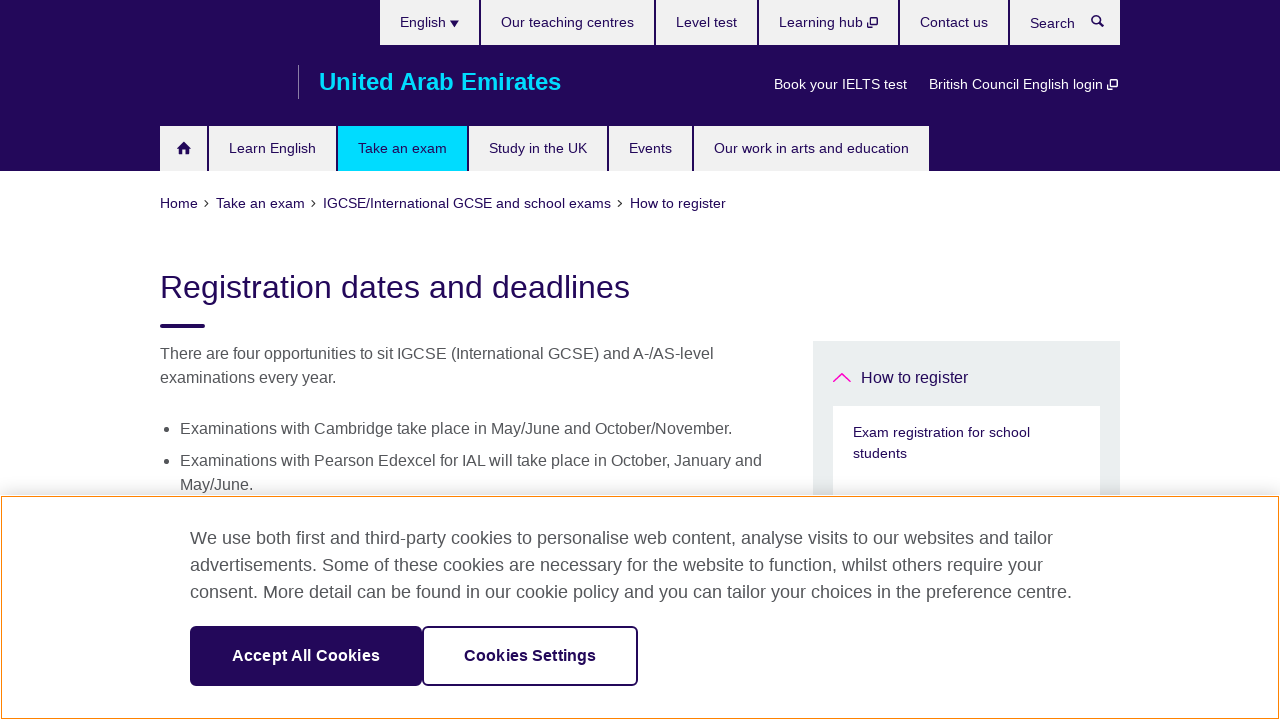

--- FILE ---
content_type: text/html; charset=utf-8
request_url: https://www.britishcouncil.ae/en/exam/igcse-school/register/registration-dates-deadlines
body_size: 8817
content:
<!DOCTYPE html>
<html lang="en"
      dir="ltr"
      class="ltr">
<head>
  <!--[if IE]><![endif]-->
<meta http-equiv="Content-Type" content="text/html; charset=utf-8" />
<script> dataLayer = [{"pageTitle":"Registration dates and deadlines","pageCategory":"general_info"}] </script>
<!-- OneTrust Cookies Consent Notice start -->
    <script>window.dataLayer = window.dataLayer || []; function gtag(){dataLayer.push(arguments);} gtag("set", "developer_id.dNzMyY2", true); gtag("consent", "default", {"analytics_storage": "granted"}); gtag("consent", "default", {"ad_storage": "denied"}); gtag("consent", "default", {"ad_personalization": "denied"}); gtag("consent", "default", {"ad_user_data": "denied"});</script>
	<script src="https://cdn.cookielaw.org/scripttemplates/otSDKStub.js" data-document-language="true"
	type="text/javascript" charset="UTF-8" data-domain-script="1d22608e-c7a7-48c0-9d53-eac7b97691ac"></script>
	<script type="text/javascript">
	function OptanonWrapper() { }
	</script><!-- OneTrust Cookies Consent Notice end --><!-- Google Tag Manager -->
<script>
  (function (w,d,s,l,i) {
w[l] = w[l]||[];w[l].push({'gtm.start':new Date().getTime(),event:'gtm.js'});var f = d.getElementsByTagName(s)[0],j = d.createElement(s),dl = l != 'dataLayer' ? '&l=' + l : '';j.async = true;j.src = '//www.googletagmanager.com/gtm.js?id=' + i + dl;f.parentNode.insertBefore(j,f);})(window,document,'script','dataLayer','GTM-GRMM');
</script>
<!-- End Google Tag Manager -->
<meta name="WT.sp" content="MENA_UAE;SBU-Exams" />
<link href="https://www.britishcouncil.ae/en/exam/igcse-school/register/registration-dates-deadlines" rel="alternate"  hreflang="x-default" /><link href="https://www.britishcouncil.ae/exam/igcse-school/register/registration-dates-deadlines" rel="alternate" hreflang="ar-AE" />
<link href="https://www.britishcouncil.ae/en/exam/igcse-school/register/registration-dates-deadlines" rel="alternate" hreflang="en-AE" />
<meta property="og:image" content="https://www.britishcouncil.ae/profiles/solas2/themes/solas_ui/images/desktop/britishcouncil_indigo_logo.jpg" />
<link rel="shortcut icon" href="https://www.britishcouncil.ae/profiles/solas2/themes/solas_ui/favicon.ico" type="image/vnd.microsoft.icon" />
<meta name="description" content="Find out about registration dates and deadlines." />
<link rel="canonical" href="https://www.britishcouncil.ae/en/exam/igcse-school/register/registration-dates-deadlines" />
<meta name="twitter:dnt" content="on" />
  <title>Registration dates and deadlines | British Council United Arab Emirates</title>
  <meta http-equiv="X-UA-Compatible" content="IE=edge">
  <meta name="HandheldFriendly" content="True">
  <meta name="MobileOptimized" content="320">
  <meta name="viewport" content="width=device-width, initial-scale=1.0">
  <!-- iOS -->
  <link rel="apple-touch-icon" sizes="76x76"
        href="/profiles/solas2/themes/solas_ui/favicons/touch-icon-ipad.png">
  <link rel="apple-touch-icon" sizes="180x180"
        href="/profiles/solas2/themes/solas_ui/favicons/apple-touch-icon.png">
  <!-- Safari -->
  <link rel="mask-icon" color="#23085a"
        href="/profiles/solas2/themes/solas_ui/favicons/safari-pinned-tab.svg">
  <!-- Android -->
  <link rel="shortcut icon" sizes="192x192"
        href="/profiles/solas2/themes/solas_ui/favicons/android-chrome-192x192.png">
  <!-- Microsoft -->
  <meta name="msapplication-TileColor" content="#23085a">
  <meta name="msapplication-config" content="/favicons/browserconfig.xml">
  <meta name="theme-color" content="#ffffff">
  <meta http-equiv="cleartype" content="on">
  <link type="text/css" rel="stylesheet" href="/sites/default/files/advagg_css/css__gUwrWmDSCYDpNT-ZgT90lg3qnBO5bhMRTuszI3FZdGE__NddIO3YqwbFuLJ1SpObv95pgccLJqWX0xe4khRt6KhE__p74xwzPlwh7CY3oHXFV5qhCHaxRBBLqXn8aQFu-9pLM.css" media="all" />
<link type="text/css" rel="stylesheet" href="https://sui.britishcouncil.org/2.1.0/css/bc-theme.css" media="all" />
<link type="text/css" rel="stylesheet" href="/sites/default/files/advagg_css/css__s9nWKorMqIEI7VuJhvSrwbMt0gaodJLYQL123UWIbgw__pPIAwEbg4s8bg9Cd5Pyut31kpi25dPreoMgRIIzILiE__p74xwzPlwh7CY3oHXFV5qhCHaxRBBLqXn8aQFu-9pLM.css" media="all" />
  <script src="/sites/default/files/advagg_js/js__XKqiBvZcB9K0EtZgl_-1bz5LyPEH_u8ah8XcuScspq8__2YujpmtfV0cviqjpUJ84wujhW7ha_JqiXl85CalCQYI__p74xwzPlwh7CY3oHXFV5qhCHaxRBBLqXn8aQFu-9pLM.js"></script>
<script src="/sites/default/files/advagg_js/js__YT6D1B_BKxvm6JCH_t9sZNI5L6yITa_DlU5QcSlOkAU__OXobH7d1IP1o3WABlniIrU_-pcJacVSIPUv9bpD-6pQ__p74xwzPlwh7CY3oHXFV5qhCHaxRBBLqXn8aQFu-9pLM.js"></script>
<script src="/sites/default/files/advagg_js/js__M7e6Ey_aUcI73wypDYkhHVl87sFZzDDYq_haqtRJfnE__jCDCpE6OeR7H4TS9az9610UGeYXO0_I5IvdZRsNNrUg__p74xwzPlwh7CY3oHXFV5qhCHaxRBBLqXn8aQFu-9pLM.js"></script>
<script src="/sites/default/files/advagg_js/js__wRlYfEmJm6hjfvuapzq0pNOWP4LXmYMTM_tG7fZ_Bso__BsaKROlqVoH1U-25O4BHSOvj0FOd9mpaW6cDEgy8HfE__p74xwzPlwh7CY3oHXFV5qhCHaxRBBLqXn8aQFu-9pLM.js"></script>
<script src="/sites/default/files/advagg_js/js__8P-A628TjkVaWCsCKOrzna9OCN-rc39C6C5trp5RFPc__D6lH7qBKCon04HbHf8blti--3zoDsh24nnLyNcZuprw__p74xwzPlwh7CY3oHXFV5qhCHaxRBBLqXn8aQFu-9pLM.js"></script>
<script>
<!--//--><![CDATA[//><!--
jQuery.extend(Drupal.settings, {"basePath":"\/","pathPrefix":"en\/","setHasJsCookie":0,"ajaxPageState":{"theme":"solas_ui","theme_token":"aUknsA4v2p1ocjDeqPxajbaAPSC_UF-jMg2rFQ-9evE","css":{"modules\/system\/system.base.css":1,"modules\/field\/theme\/field.css":1,"profiles\/solas2\/modules\/contrib\/gathercontent\/css\/gathercontent_style.css":1,"modules\/node\/node.css":1,"profiles\/solas2\/modules\/contrib\/relation_add\/relation_add.css":1,"profiles\/solas2\/modules\/custom\/webtrends_simple\/webtrends_data_display\/css\/webtrends_data_display.css":1,"profiles\/solas2\/modules\/contrib\/views\/css\/views.css":1,"https:\/\/sui.britishcouncil.org\/2.1.0\/css\/bc-theme.css":1,"profiles\/solas2\/modules\/contrib\/ctools\/css\/ctools.css":1,"profiles\/solas2\/modules\/custom\/solas_admin\/solas_admin_menu\/solas_admin_menu.css":1,"modules\/locale\/locale.css":1,"public:\/\/rrssb\/rrssb.2dfeaf7f.css":1,"profiles\/solas2\/libraries\/rrssb-plus\/css\/rrssb.css":1,"profiles\/solas2\/themes\/solas_ui\/css\/solas-ui-overrides.css":1,"profiles\/solas2\/themes\/solas_ui\/css\/solas-ui-widgets.css":1,"profiles\/solas2\/themes\/solas_ui\/css\/solas-ui-admin.css":1,"profiles\/solas2\/themes\/solas_ui\/css\/solas-ui-integration.css":1},"js":{"https:\/\/sui.britishcouncil.org\/2.1.0\/scripts\/main.js":1,"profiles\/solas2\/themes\/solas_ui\/js\/init.js":1,"profiles\/solas2\/themes\/solas_ui\/js\/ajax.js":1,"profiles\/solas2\/themes\/solas_ui\/js\/listings.js":1,"profiles\/solas2\/themes\/solas_ui\/js\/filters.js":1,"profiles\/solas2\/themes\/solas_ui\/js\/forms.js":1,"profiles\/solas2\/themes\/solas_ui\/js\/maps.js":1,"profiles\/solas2\/themes\/solas_ui\/js\/bookeo.js":1,"profiles\/solas2\/themes\/solas_ui\/js\/icon-insertion.js":1,"profiles\/solas2\/themes\/solas_ui\/js\/libs\/jquery.validate.min.js":1,"profiles\/solas2\/themes\/solas_ui\/js\/menus.js":1,"profiles\/solas2\/themes\/bootstrap\/js\/bootstrap.js":1,"profiles\/solas2\/modules\/contrib\/jquery_update\/replace\/jquery\/1.8\/jquery.min.js":1,"misc\/jquery-extend-3.4.0.js":1,"misc\/jquery-html-prefilter-3.5.0-backport.js":1,"misc\/jquery.once.js":1,"misc\/drupal.js":1,"misc\/form-single-submit.js":1,"profiles\/solas2\/modules\/contrib\/entityreference\/js\/entityreference.js":1,"profiles\/solas2\/modules\/features\/solas_ct_event\/js\/solas_ct_event.js":1,"profiles\/solas2\/modules\/custom\/solas_field_formatters\/solas_ff_exams_widget\/js\/solas_ff_exams_widget.js":1,"profiles\/solas2\/modules\/custom\/webtrends_simple\/webtrends_data_display\/js\/webtrends_data_display.js":1,"profiles\/solas2\/modules\/contrib\/field_group\/field_group.js":1,"profiles\/solas2\/modules\/contrib\/rrssb\/rrssb.init.js":1,"profiles\/solas2\/libraries\/rrssb-plus\/js\/rrssb.min.js":1}},"better_exposed_filters":{"views":{"solas_news_alerts":{"displays":{"news_alert":{"filters":[]}}},"promos_test_revs":{"displays":{"block":{"filters":[]}}},"promo_sbar_revs":{"displays":{"block":{"filters":[]}}},"partners":{"displays":{"partners_block":{"filters":[]}}}}},"addSuiIcons":{"accessibility_text":"Opens in a new tab or window."},"urlIsAjaxTrusted":{"\/en\/search":true},"googleMapsApi":{"key":"AIzaSyCaot_vEl5pGDJ35FbtR19srhUErCdgR9k"},"field_group":{"div":"full"},"isFront":false,"rrssb":{"size":"","shrink":"","regrow":"","minRows":"","maxRows":"","prefixReserve":"","prefixHide":"","alignRight":0},"solas_ct_webform":{"serverMaxFileSize":67108864,"currentTheme":"solas_ui"},"password":{"strengthTitle":"Password compliance:"},"type":"setting","bootstrap":{"anchorsFix":"0","anchorsSmoothScrolling":"0","formHasError":1,"popoverEnabled":"0","popoverOptions":{"animation":1,"html":0,"placement":"right","selector":"","trigger":"click","triggerAutoclose":1,"title":"","content":"","delay":0,"container":"body"},"tooltipEnabled":"0","tooltipOptions":{"animation":1,"html":0,"placement":"auto left","selector":"","trigger":"hover focus","delay":0,"container":"body"}}});
//--><!]]>
</script>

<script>(window.BOOMR_mq=window.BOOMR_mq||[]).push(["addVar",{"rua.upush":"false","rua.cpush":"false","rua.upre":"false","rua.cpre":"false","rua.uprl":"false","rua.cprl":"false","rua.cprf":"false","rua.trans":"","rua.cook":"false","rua.ims":"false","rua.ufprl":"false","rua.cfprl":"false","rua.isuxp":"false","rua.texp":"norulematch","rua.ceh":"false","rua.ueh":"false","rua.ieh.st":"0"}]);</script>
                              <script>!function(e){var n="https://s.go-mpulse.net/boomerang/";if("False"=="True")e.BOOMR_config=e.BOOMR_config||{},e.BOOMR_config.PageParams=e.BOOMR_config.PageParams||{},e.BOOMR_config.PageParams.pci=!0,n="https://s2.go-mpulse.net/boomerang/";if(window.BOOMR_API_key="GFYB7-E28QN-UXTEV-T9AT2-PFUUJ",function(){function e(){if(!o){var e=document.createElement("script");e.id="boomr-scr-as",e.src=window.BOOMR.url,e.async=!0,i.parentNode.appendChild(e),o=!0}}function t(e){o=!0;var n,t,a,r,d=document,O=window;if(window.BOOMR.snippetMethod=e?"if":"i",t=function(e,n){var t=d.createElement("script");t.id=n||"boomr-if-as",t.src=window.BOOMR.url,BOOMR_lstart=(new Date).getTime(),e=e||d.body,e.appendChild(t)},!window.addEventListener&&window.attachEvent&&navigator.userAgent.match(/MSIE [67]\./))return window.BOOMR.snippetMethod="s",void t(i.parentNode,"boomr-async");a=document.createElement("IFRAME"),a.src="about:blank",a.title="",a.role="presentation",a.loading="eager",r=(a.frameElement||a).style,r.width=0,r.height=0,r.border=0,r.display="none",i.parentNode.appendChild(a);try{O=a.contentWindow,d=O.document.open()}catch(_){n=document.domain,a.src="javascript:var d=document.open();d.domain='"+n+"';void(0);",O=a.contentWindow,d=O.document.open()}if(n)d._boomrl=function(){this.domain=n,t()},d.write("<bo"+"dy onload='document._boomrl();'>");else if(O._boomrl=function(){t()},O.addEventListener)O.addEventListener("load",O._boomrl,!1);else if(O.attachEvent)O.attachEvent("onload",O._boomrl);d.close()}function a(e){window.BOOMR_onload=e&&e.timeStamp||(new Date).getTime()}if(!window.BOOMR||!window.BOOMR.version&&!window.BOOMR.snippetExecuted){window.BOOMR=window.BOOMR||{},window.BOOMR.snippetStart=(new Date).getTime(),window.BOOMR.snippetExecuted=!0,window.BOOMR.snippetVersion=12,window.BOOMR.url=n+"GFYB7-E28QN-UXTEV-T9AT2-PFUUJ";var i=document.currentScript||document.getElementsByTagName("script")[0],o=!1,r=document.createElement("link");if(r.relList&&"function"==typeof r.relList.supports&&r.relList.supports("preload")&&"as"in r)window.BOOMR.snippetMethod="p",r.href=window.BOOMR.url,r.rel="preload",r.as="script",r.addEventListener("load",e),r.addEventListener("error",function(){t(!0)}),setTimeout(function(){if(!o)t(!0)},3e3),BOOMR_lstart=(new Date).getTime(),i.parentNode.appendChild(r);else t(!1);if(window.addEventListener)window.addEventListener("load",a,!1);else if(window.attachEvent)window.attachEvent("onload",a)}}(),"".length>0)if(e&&"performance"in e&&e.performance&&"function"==typeof e.performance.setResourceTimingBufferSize)e.performance.setResourceTimingBufferSize();!function(){if(BOOMR=e.BOOMR||{},BOOMR.plugins=BOOMR.plugins||{},!BOOMR.plugins.AK){var n=""=="true"?1:0,t="",a="amhrykyxzvm3w2lpyypq-f-5e2367c02-clientnsv4-s.akamaihd.net",i="false"=="true"?2:1,o={"ak.v":"39","ak.cp":"35045","ak.ai":parseInt("251977",10),"ak.ol":"0","ak.cr":10,"ak.ipv":4,"ak.proto":"h2","ak.rid":"2a48b32","ak.r":38938,"ak.a2":n,"ak.m":"b","ak.n":"essl","ak.bpcip":"3.15.28.0","ak.cport":54332,"ak.gh":"23.55.170.195","ak.quicv":"","ak.tlsv":"tls1.3","ak.0rtt":"","ak.0rtt.ed":"","ak.csrc":"-","ak.acc":"","ak.t":"1768932895","ak.ak":"hOBiQwZUYzCg5VSAfCLimQ==Q8CdKdMOR5WDRNYMOPTIAnZUGhVbF5H1arZaDTa1zGp4y0vcj/q3XFDJdtqEHCpUQH+v7O8tS/[base64]/8ITjCZqVS8787rD/pkpo7j+0grIQcaTj0YKavLOJtJTC3/5nUpSBiCd7K2BkChCB2wc272jR/OEZY52i+/Vtf8HB4l5x5lADHYG/WE9f3WCrCfrCz7G9ZJTqyY7zLAOkIUGbcX3mYZJQEojR0=","ak.pv":"653","ak.dpoabenc":"","ak.tf":i};if(""!==t)o["ak.ruds"]=t;var r={i:!1,av:function(n){var t="http.initiator";if(n&&(!n[t]||"spa_hard"===n[t]))o["ak.feo"]=void 0!==e.aFeoApplied?1:0,BOOMR.addVar(o)},rv:function(){var e=["ak.bpcip","ak.cport","ak.cr","ak.csrc","ak.gh","ak.ipv","ak.m","ak.n","ak.ol","ak.proto","ak.quicv","ak.tlsv","ak.0rtt","ak.0rtt.ed","ak.r","ak.acc","ak.t","ak.tf"];BOOMR.removeVar(e)}};BOOMR.plugins.AK={akVars:o,akDNSPreFetchDomain:a,init:function(){if(!r.i){var e=BOOMR.subscribe;e("before_beacon",r.av,null,null),e("onbeacon",r.rv,null,null),r.i=!0}return this},is_complete:function(){return!0}}}}()}(window);</script></head>
<body
  class="page-node-274 node-type-general-info i18n-en" >
  <!-- Google Tag Manager -->
<noscript>
<iframe src="//www.googletagmanager.com/ns.html?id=GTM-GRMM&pageTitle=Registration%20dates%20and%20deadlines&pageCategory=general_info" height="0" width="0" style="display:none;visibility:hidden"></iframe>
</noscript>
<!-- End Google Tag Manager -->
  <div id="skip-link">
    <a href="#main-content"
       class="element-invisible element-focusable">Skip to main content</a>
  </div>
<header role="banner" class="navbar bc-navbar-default bc-navbar-has-support-area">
  <div class="container">
    <h2 class="navbar-header">
      <div class="navbar-brand">
                  <a class="bc-brand-logo"
             href="/en">British Council United Arab Emirates</a>
                                          <span class="bc-brand-slogan">United Arab Emirates</span>
              </div>
    </h2>

          <div class="bc-btn-navbar-group" role="group" aria-label="navbar-group">
        <button type="button" class="btn btn-default bc-menu-toggle" data-target=".mega-menu .navbar-nav">
          Menu          <div class="menu-icon">
            <span></span>
            <span></span>
            <span></span>
            <span></span>
          </div>
        </button>
      </div>
    
          <nav role="navigation" class="mega-menu">
                  <ul class="nav navbar-nav bc-primary-nav bc-navbar-nav-has-home-icon"><li class="first leaf"><a href="/en" title="">Homepage</a></li>
<li class="expanded"><a href="/en/english">Learn English</a><ul class="dropdown-menu"><li class="first collapsed"><a href="/en/english/children">English for kids and teens</a></li>
<li class="collapsed"><a href="/en/english/adults">English for adults</a></li>
<li class="collapsed"><a href="/en/english/students">English for university students</a></li>
<li class="leaf"><a href="/en/english/corporate-solutions">Corporate training and assessments</a></li>
<li class="collapsed"><a href="/en/english/learn-online">Learn English online</a></li>
<li class="collapsed"><a href="/en/english/schools">Our teaching centres</a></li>
<li class="leaf"><a href="/en/english/register/book-test" title="">Book a placement test</a></li>
<li class="collapsed"><a href="/en/english/register">Register for a course</a></li>
<li class="leaf"><a href="/en/english/register/levels">How our courses and levels work</a></li>
<li class="last leaf"><a href="/en/english/statement-approach">Statement of Approach to English Language Teaching</a></li>
</ul></li>
<li class="expanded active-trail active"><a href="/en/exam" class="active-trail active-trail">Take an exam</a><ul class="dropdown-menu"><li class="first collapsed"><a href="/en/exam/ielts">Take IELTS with the British Council</a></li>
<li class="leaf"><a href="/en/exam/ielts/uk-visas-immigration">IELTS tests for UK Visas and Immigration</a></li>
<li class="expanded active-trail active"><a href="/en/exam/igcse-school" class="active-trail active-trail">IGCSE/International GCSE and school exams</a><ul class="dropdown-menu"><li class="first collapsed"><a href="/en/exam/igcse-school/choosing">Choosing your exam</a></li>
<li class="expanded active-trail active"><a href="/en/exam/igcse-school/register" class="active-trail active-trail">How to register</a><ul class="dropdown-menu"><li class="first leaf"><a href="/en/exam/igcse-school/register/school-students">Exam registration for school students</a></li>
<li class="leaf"><a href="/en/exam/igcse-school/register/school-coordinators">Exam registration for school exams co-ordinators</a></li>
<li class="leaf"><a href="/en/exam/igcse-school/register/candidates">Exam registration for candidates</a></li>
<li class="leaf active-trail active"><a href="/en/exam/igcse-school/register/registration-dates-deadlines" class="active-trail active-trail active-trail active-trail active">Registration dates and deadlines</a></li>
<li class="last leaf"><a href="/en/exam/igcse-school/register/refund-policy">Our refund policy</a></li>
</ul></li>
<li class="collapsed"><a href="/en/exam/igcse-school/prepare">How to prepare</a></li>
<li class="collapsed"><a href="/en/exam/igcse-school/day">Your exam day</a></li>
<li class="last collapsed"><a href="/en/exam/igcse-school/results">Your results</a></li>
</ul></li>
<li class="leaf"><a href="/en/exam/englishscore-business-mobile-english-test">EnglishScore for Business - mobile English test</a></li>
<li class="collapsed"><a href="/en/exam/aptis">Aptis - English test for organisations</a></li>
<li class="collapsed"><a href="/en/exam/cambridge">Cambridge English</a></li>
<li class="collapsed"><a href="/en/exam/professional-university">Professional and university exams</a></li>
<li class="collapsed"><a href="/en/exam/schools-institutions">Information for schools and institutions</a></li>
<li class="last collapsed"><a href="/en/exam/why-exam">Why take an exam with the British Council?</a></li>
</ul></li>
<li class="expanded"><a href="/en/study-uk">Study in the UK</a><ul class="dropdown-menu"><li class="first collapsed"><a href="/en/alumni-awards-2026%E2%80%AF">Alumni Awards 2026 </a></li>
<li class="leaf"><a href="/en/study-uk/alumni">UK UAE Alumni Network</a></li>
<li class="leaf"><a href="/en/privacy-notice">Privacy Notice Alumni UK in the UAE</a></li>
<li class="leaf"><a href="/en/programmes/education/become-uk-agent-or-counsellor">Become a UK agent or counsellor</a></li>
<li class="collapsed"><a href="/en/study-uk/why-the-uk">Want to study in the UK?</a></li>
<li class="leaf"><a href="/en/study-uk/education-qualification-verification-services">UK education qualification verification services</a></li>
<li class="last collapsed"><a href="/en/study-uk/myuniqueexperience">#MyUniqueExperience... Studying in the UK</a></li>
</ul></li>
<li class="leaf"><a href="/en/events">Events</a></li>
<li class="last expanded"><a href="/en/programmes">Our work in arts and education</a><ul class="dropdown-menu"><li class="first leaf"><a href="/en/programmes/education/climate-champions">UAE Climate Champions</a></li>
<li class="collapsed"><a href="/en/programmes/arts-creative-economy">Our work in arts and the creative economy</a></li>
<li class="collapsed"><a href="/en/programmes/education">Our work in education</a></li>
<li class="leaf"><a href="/en/programmes/human-stories">Human Stories: celebrating our community</a></li>
<li class="last leaf"><a href="/en/uk-uae-2017">Celebrating creative collaboration</a></li>
</ul></li>
</ul>                          <ul class="bc-navbar-support">
                          <li class="hidden-xs hidden-sm">
                <nav>
                  
  <div class="sr-only">Choose your language</div>

<ul class="nav navbar-nav bc-navbar-lang-switcher">
  <li class="dropdown">
    <a href="#" class="bc-dropdown-toggle">
      English      <svg class="bc-svg bc-svg-down-dir" aria-hidden="true">
  <use xlink:href="#icon-down-dir"></use>
</svg>
    </a>
    <div class="item-list"><ul class="dropdown-menu"><li class="list-item-class first"><a href="/exam/igcse-school/register/registration-dates-deadlines">العربية</a></li>
<li class="list-item-class active last"><a href="/en/exam/igcse-school/register/registration-dates-deadlines" class="active">English</a></li>
</ul></div>  </li>
</ul>
                </nav>
              </li>
                                      <li class="bc-promo-links">
                <ul class="nav navbar-nav"><li class="first leaf"><a href="/en/exam/ielts/book-test" title="">Book your IELTS test</a></li>
<li class="last leaf"><a href="https://myclass.britishcouncil.org/v2/student/login" title="Opens in a new tab or window." target="_blank">British Council English login <svg class="bc-svg bc-svg-popup"  aria-label="Opens in a new tab or window.">
  <use xlink:href="#icon-popup"></use>
</svg>
</a></li>
</ul>              </li>
                                      <li>
                <ul class="nav navbar-nav"><li class="first leaf"><a href="/en/english/schools" title="">Our teaching centres</a></li>
<li class="leaf"><a href="/en/english/register" title="">Level test</a></li>
<li class="leaf"><a href="https://learninghub.britishcouncil.org/d2l/login" title="Opens in a new tab or window." target="_blank">Learning hub <svg class="bc-svg bc-svg-popup"  aria-label="Opens in a new tab or window.">
  <use xlink:href="#icon-popup"></use>
</svg>
</a></li>
<li class="last leaf"><a href="/en/about/contact">Contact us</a></li>
</ul>              </li>
                                      <li>
                <a data-target=".bc-navbar-search" class="bc-btn-search bc-search-toggle">
                  <svg class="bc-svg bc-svg-search" aria-hidden="true">
  <use xlink:href="#icon-search"></use>
</svg>
                  Show search                </a>
                <div class="bc-navbar-search">
                  

<form action="/en/search" method="get" id="views-exposed-form-elastic-search-search-blk" accept-charset="UTF-8"><div>
<div class="input-group">
            <label class="sr-only" for="edit-search-api-views-fulltext">
        Search      </label>
        <div class="form-item-search-api-views-fulltext form-group">
 <input placeholder="Search" class="form-control form-text" type="text" id="edit-search-api-views-fulltext" name="search_api_views_fulltext" value="" size="30" maxlength="128" />
</div>
    <span class="input-group-btn">
    <button type="submit" id="edit-submit-elastic-search" name="" value="Search" class="btn btn-primary form-submit form-submit">Search</button>
  </span>
</div>
</div></form>                  <a href="#navbar-search-form" class="bc-btn-close bc-search-toggle" data-target=".bc-navbar-search">
                    <svg class="bc-svg bc-svg-cross" aria-hidden="true">
  <use xlink:href="#icon-cross"></use>
</svg>
                    Close search                  </a>
                </div>
              </li>
                                      <li class="hidden-md hidden-lg">
                
  <div class="sr-only">Choose your language</div>

<ul class="nav navbar-nav bc-navbar-lang-switcher">
  <li class="dropdown">
    <a href="#" class="bc-dropdown-toggle">
      English      <svg class="bc-svg bc-svg-down-dir" aria-hidden="true">
  <use xlink:href="#icon-down-dir"></use>
</svg>
    </a>
    <div class="item-list"><ul class="dropdown-menu"><li class="list-item-class first"><a href="/exam/igcse-school/register/registration-dates-deadlines">العربية</a></li>
<li class="list-item-class active last"><a href="/en/exam/igcse-school/register/registration-dates-deadlines" class="active">English</a></li>
</ul></div>  </li>
</ul>
              </li>
                      </ul>
              </nav>
    
      </div>
</header>


<div class="main-container container">

  
  
        
  
  
      <ol vocab="https://schema.org/" typeof="BreadcrumbList" class="breadcrumb"><li property="itemListElement" typeof="ListItem"><a href="/en" property="item" typeof="WebPage"><span property="name">Home</span></a><meta property="position" content="1"></li><li property="itemListElement" typeof="ListItem"><a href="/en/exam" property="item" typeof="WebPage"><span property="name">Take an exam</span></a><meta property="position" content="2"></li><li property="itemListElement" typeof="ListItem"><a href="/en/exam/igcse-school" property="item" typeof="WebPage"><span property="name">IGCSE/International GCSE and school exams</span></a><meta property="position" content="3"></li><li property="itemListElement" typeof="ListItem"><a href="/en/exam/igcse-school/register" property="item" typeof="WebPage"><span property="name">How to register</span></a><meta property="position" content="4"></li></ol>  
      <div class="page-header">
      <div class="row">
        <div class="col-xs-12 col-md-8">
                    <h1>Registration dates and deadlines</h1>
                  </div>
      </div>
    </div>
  
      <div class="row bc-context-nav">
      <div class="col-xs-12 hidden-md hidden-lg">
        

<div class="bc-btn-secondary-nav-group" role="group" aria-label="navbar-group">
  <button type="button" class="btn btn-default bc-menu-toggle" data-target=".bc-nav-subnav">
    In this section    <div class="menu-icon">
      <span></span>
      <span></span>
      <span></span>
      <span></span>
    </div>
  </button>
</div>


<nav class="bc-nav-subnav">
        <div class="bc-nav-title">
    <a href="/en/exam/igcse-school/register" class="active-trail active-trail active-trail">How to register</a>  </div>
    <ul class="nav"><li class="first leaf menu-mlid-2358"><a href="/en/exam/igcse-school/register/school-students">Exam registration for school students</a></li>
<li class="leaf menu-mlid-2356"><a href="/en/exam/igcse-school/register/school-coordinators">Exam registration for school exams co-ordinators</a></li>
<li class="leaf menu-mlid-2360"><a href="/en/exam/igcse-school/register/candidates">Exam registration for candidates</a></li>
<li class="leaf active-trail active menu-mlid-2362 active"><a href="/en/exam/igcse-school/register/registration-dates-deadlines" class="active-trail active-trail active-trail active-trail active-trail active">Registration dates and deadlines</a></li>
<li class="last leaf menu-mlid-2554"><a href="/en/exam/igcse-school/register/refund-policy">Our refund policy</a></li>
</ul></nav>
      </div>
    </div>
  
  
  <div class="row">
    
    <section role="main" class="col-xs-12 col-md-8">
      <a id="main-content"></a>

      
            
  





<div><!--Field name: body-->
  <div class="bc-body-text"><p>There are four opportunities to sit IGCSE (International GCSE) and A-/AS-level examinations every year.</p>
<ul>
<li>Examinations with Cambridge take place in May/June and October/November.</li>
<li>Examinations with Pearson Edexcel for IAL will take place in October, January and May/June.</li>
<li>Examinations with Pearson Edexcel for IGCSE will take place in November and May/June.</li>
<li>Examinations with Oxford International AQA Examinations take place in November, January and May/June.</li>
</ul>
<h3>When to register</h3>
<p><strong>Cambridge International Education - May / June 2026</strong></p>
<p>Entry deadlines:</p>
<table border="0">
<tbody>
<tr>
<td><strong>Stage</strong></td>
<td><strong>Deadlines</strong></td>
</tr>
<tr>
<td>Regular registration</td>
<td>03 December 2025 - 13 February 2026</td>
</tr>
<tr>
<td>Retake registration</td>
<td>14 February 2026 -  10 April 2026</td>
</tr>
</tbody>
</table>
<p><strong>Pearson Edexcel IAL - May/June 2026</strong></p>
<table>
<tbody>
<tr>
<td><strong>Stage</strong></td>
<td><strong>Deadline</strong></td>
</tr>
<tr>
<td>Regular registration - IAL</td>
<td>09 December 2025 - 13 March 2026</td>
</tr>
<tr>
<td>Low late stage registration </td>
<td>14 March 2026 - 15 April 2026</td>
</tr>
</tbody>
</table>
<p>OxfordAQA - May/June 2026</p>
<table>
<tbody>
<tr>
<td><strong>Stage</strong></td>
<td><strong>Deadline</strong></td>
</tr>
<tr>
<td>Regular registration </td>
<td>10 December 2025 - 13 February 2026</td>
</tr>
<tr>
<td>Low late stage registration </td>
<td>14 February 2026 - 14 April 2026</td>
</tr>
</tbody>
</table></div>
</div>




<div class="rrssb"><div class="rrssb-prefix">Share this</div><ul class="rrssb-buttons"><li class="rrssb-email"><a href="mailto:?subject=Registration%20dates%20and%20deadlines&body=https%3A%2F%2Fwww.britishcouncil.ae%2Fen%2Fexam%2Figcse-school%2Fregister%2Fregistration-dates-deadlines" ><span class="rrssb-icon"></span><span class="rrssb-text">Email</span></a></li><li class="rrssb-facebook"><a href="https://www.facebook.com/sharer/sharer.php?u=https%3A%2F%2Fwww.britishcouncil.ae%2Fen%2Fexam%2Figcse-school%2Fregister%2Fregistration-dates-deadlines" class="popup"><span class="rrssb-icon"></span><span class="rrssb-text">Facebook</span></a></li><li class="rrssb-twitter"><a href="https://twitter.com/intent/tweet?text=Registration%20dates%20and%20deadlines&url=https%3A%2F%2Fwww.britishcouncil.ae%2Fen%2Fexam%2Figcse-school%2Fregister%2Fregistration-dates-deadlines" class="popup"><span class="rrssb-icon"></span><span class="rrssb-text">Twitter</span></a></li><li class="rrssb-linkedin"><a href="https://www.linkedin.com/shareArticle?mini=true&url=https%3A%2F%2Fwww.britishcouncil.ae%2Fen%2Fexam%2Figcse-school%2Fregister%2Fregistration-dates-deadlines&title=Registration%20dates%20and%20deadlines" class="popup"><span class="rrssb-icon"></span><span class="rrssb-text">Linkedin</span></a></li></ul></div>    </section>

          <section class="col-xs-12 col-md-4 bc-col-sidebar" role="complementary">
        
  

<div class="bc-btn-secondary-nav-group" role="group" aria-label="navbar-group">
  <button type="button" class="btn btn-default bc-menu-toggle" data-target=".bc-nav-subnav">
    In this section    <div class="menu-icon">
      <span></span>
      <span></span>
      <span></span>
      <span></span>
    </div>
  </button>
</div>


<nav class="bc-nav-subnav">
        <div class="bc-nav-title">
    <a href="/en/exam/igcse-school/register" class="active-trail">How to register</a>  </div>
    <ul class="nav"><li class="first leaf menu-mlid-2358"><a href="/en/exam/igcse-school/register/school-students">Exam registration for school students</a></li>
<li class="leaf menu-mlid-2356"><a href="/en/exam/igcse-school/register/school-coordinators">Exam registration for school exams co-ordinators</a></li>
<li class="leaf menu-mlid-2360"><a href="/en/exam/igcse-school/register/candidates">Exam registration for candidates</a></li>
<li class="leaf active-trail active menu-mlid-2362 active"><a href="/en/exam/igcse-school/register/registration-dates-deadlines" class="active-trail active-trail active">Registration dates and deadlines</a></li>
<li class="last leaf menu-mlid-2554"><a href="/en/exam/igcse-school/register/refund-policy">Our refund policy</a></li>
</ul></nav>


      </section>  <!-- /#sidebar-second -->
      </div>

  
  
</div>


<footer class="bc-footer">
  <div class="container">
    <div class="row">

              <div class="col-xs-12 col-md-9 col-lg-9">
                                <nav><ul class="bc-footer-nav"><li class="first expanded"><a href="/en/about">About British Council United Arab Emirates</a><ul><li class="first leaf"><a href="/en/about/equality-diversity-inclusion">Equality, diversity and inclusion</a></li>
<li class="leaf"><a href="/en/about/Jobs">Jobs</a></li>
<li class="leaf"><a href="/en/our-customer-service">Our Customer Service</a></li>
<li class="leaf"><a href="/en/about/facts-figures">Facts and figures</a></li>
<li class="last leaf"><a href="/en/about/press">Press room</a></li>
</ul></li>
<li class="expanded"><a href="/en/partnerships">Partner with us</a><ul><li class="first leaf"><a href="/en/partnerships/why-partner">Why partner with us?</a></li>
<li class="leaf"><a href="/en/partnerships/contact" title="">Contact us about partnerships</a></li>
<li class="leaf"><a href="/en/partnerships/ielts-programme">IELTS Partnership Programme</a></li>
<li class="leaf"><a href="/en/easy-payment-plan-partners">Easy Payment Partners</a></li>
<li class="leaf"><a href="https://www.britishcouncil.org/work/affiliate?country=ae" title="">Affiliate marketing</a></li>
<li class="last leaf"><a href="/en/node/6591" title="">Contact us about partnerships</a></li>
</ul></li>
<li class="last expanded"><a href="/en/teach">Teach English</a><ul><li class="first leaf"><a href="/en/teach/professional-network">English Language Teaching Professionals Network</a></li>
<li class="leaf"><a href="/en/teach/celta">CELTA</a></li>
<li class="collapsed"><a href="/en/teach/apps">Apps for teachers</a></li>
<li class="leaf"><a href="/en/teach/online-resources">Online teaching resources</a></li>
<li class="last leaf"><a href="/en/teach/teacher-development">Supporting teacher development</a></li>
</ul></li>
</ul></nav>
                                      </div>
      
              <div class="col-xs-12 col-md-3 col-lg-3">
                              <div class="h3 bc-social-media-title">Connect with us</div><ul class="bc-social-media"><li class="first leaf"><a href="http://www.facebook.com/BritishCouncilUAE" title="">Facebook</a></li>
<li class="leaf"><a href="https://twitter.com/uaeBritish" title="">Twitter</a></li>
<li class="leaf"><a href="https://www.instagram.com/britishcounciluae/" title="">Instagram</a></li>
<li class="leaf"><a href="http://www.britishcouncil.ae/en/rss.xml " title="">RSS</a></li>
<li class="last leaf"><a href="https://www.tiktok.com/@britishcouncilenglish" title="">TikTok</a></li>
</ul>                  </div>
      
              <div class="col-xs-12 col-md-12 col-lg-12">
          <hr class="bc-footer-main-hr-lg">
                              <ul class="bc-site-links"><li class="first leaf"><a href="http://www.britishcouncil.org" title="">British Council global</a></li>
<li class="leaf"><a href="/en/privacy-terms" title="">Privacy and terms of use</a></li>
<li class="leaf"><a href="https://www.britishcouncil.org/accessibility" title="">Accessibility</a></li>
<li class="leaf"><a href="/en/cookies" title="">Cookies</a></li>
<li class="last leaf"><a href="/en/sitemap" title="">Sitemap</a></li>
</ul>                  </div>
      
    </div><!-- /row -->

          <div class="bc-copyright">
        

<div>&#169; 2026 British Council</div><p>The United Kingdom’s international organisation for cultural relations and educational opportunities.&nbsp;A registered charity: 209131 (England and Wales) SC037733 (Scotland).</p>      </div>
    
  </div>
</footer>
<script defer="defer" src="https://sui.britishcouncil.org/2.1.0/scripts/main.js"></script>
<script src="/sites/default/files/advagg_js/js__edkPe8YHVhDrSNMLE8TvABtIodwPC0x0-SxOTx4ycOY__irHHxZVVEENhvOG8NpxhyoW4QD6BbNNtRz5aDqJ7mQw__p74xwzPlwh7CY3oHXFV5qhCHaxRBBLqXn8aQFu-9pLM.js"></script>
</body>
</html>


--- FILE ---
content_type: application/ecmascript
request_url: https://cl.qualaroo.com/ki.js/60544/ffD.js
body_size: 52017
content:
// Qualaroo for britishcouncil.ae
// (C) 2025 Qualaroo. All rights reserved.
// qualaroo.com

//$ site: 62439, generated: 2025-08-21 18:00:13 UTC
//$ client: 2.0.70

KI=(()=>{function S(_){return typeof _}var u,r_,l_,r,x_,g,a,v,d,c,m,U,v_,k,a_,f,O,w_,G,L,w,y,Y,Q,K,V,_,p,y_,q_,z_,S_,q,J,$,j_,I_,Z,A_,__,o,z,T_,N,R,e_,e,t,s,j,I,d_,C_,E_,c_,A,O_,T,C,E,P,B,F,L_,M,D,V_,N_,R_,P_,B_,F_,M_,D_,U_,H_,X_,W_,G_,Y_,Q_,K_,J_,$_,Z_,_e,ee,te,ie,se,oe,ne,re,le,ae,de,ce,pe,ue,me,ke,he,ge,fe,be,xe,ve,we,ye,qe,ze,Se,je,Ie,Ae,Te,Ce,Ee,Oe,Le,Ve,Ne,Re,Pe,Be,Fe,Me,De,Ue,He,Xe,We,Ge,H,Ye,Qe,Ke,Je,$e,Ze,_t,et,tt,it,st,ot,nt,rt,lt,at,dt,ct,pt,ut,mt,X,kt,W,ht,gt,ft,bt,xt,vt,wt,yt,qt,zt,St,jt,It,At,Tt,Ct,p_,Et,Ot,Lt,Vt,Nt,Rt,Pt,Bt,Ft,Mt,Dt,Ut,Ht,Xt,Wt,Gt,Yt,Qt,Kt,Jt,$t,Zt,_i,ei,ti,ii,l,si,oi,n,ni,ri,li,ai,di,ci,i,pi,ui,mi,ki,hi,gi,fi,bi,xi,vi,wi,yi,qi,zi,Si,ji,Ii,Ai,Ti,Ci,Ei,Oi,Li,Vi,Ni,Ri,Pi,Bi,Fi,Mi,Di,Ui,Hi,Xi,Wi,Gi,Yi,Qi,Ki,Ji,$i,Zi,_s,u_=window,h=u_.document,es=h.documentElement,ts=h.location,is=u_.navigator,ss=u_.screen,os=u_.getComputedStyle,m_=void 0,ns=Array,rs=Date,k_=Number,ls=Object,h_=String,as=u_.JSON,t_=clearTimeout,i_=setTimeout,g_="",ds=" ",s_=null,cs=4294967295,ps=1.091,us=10,ms=16,ks=(Math.abs,Math.floor),hs=Math.round,gs=Math.random,fs=decodeURIComponent,bs=encodeURIComponent,xs=isNaN,vs='<svg xmlns="http://www.w3.org/2000/svg" version="1.1"',ws=vs+' viewbox="-100 -100 200 200"',ys=ws+' class="qual_x_svg_pipe"><path d="M 0,-25 0,25"></path></svg>',qs=vs+' viewbox="0 0 100 100" class="qual_x_svg_chk"><path d="M 20,42 48,72 88,12"></path></svg>',zs=vs+' viewbox="0 0 100 100" class="qual_x_svg_dot"><path d="M 60,50 a 10,10 0 1 1 -20,0 10,10 0 1 1 20,0 z"></path></svg>',Ss='<svg height="6" viewBox="0 0 12 6" width="12" class="qual_x_svg_bottom_badge" xmlns="http://www.w3.org/2000/svg"><path d="m307 67 6 3 6-3v3l-6 3-6-3z" fill="#e5e7ec" fill-rule="evenodd" transform="translate(-307 -67)"/></svg>',js='<svg height="6" viewBox="0 0 12 6" width="12" class="qual_x_svg_top_badge" xmlns="http://www.w3.org/2000/svg"><path d="m25 10 6 3 6-3v3l-6 3-6-3z" fill="#e5e7ec" fill-rule="evenodd" transform="matrix(-1 0 0 -1 37 16)"/></svg>',Is='<svg height="12" viewBox="0 0 6 12" width="6" class="qual_x_svg_left_badge" xmlns="http://www.w3.org/2000/svg"><path d="m8 27 6 3 6-3v3l-6 3-6-3z" fill="#e5e7ec" fill-rule="evenodd" transform="matrix(0 1 -1 0 33 -8)"/></svg>',As='<svg height="12" viewBox="0 0 6 12" width="6" class="qual_x_svg_right_badge" xmlns="http://www.w3.org/2000/svg"><path d="m25 27 6 3 6-3v3l-6 3-6-3z" fill="#e5e7ec" fill-rule="evenodd" transform="matrix(0 -1 1 0 -27 37)"/></svg>',Ts={en:"hq_",bg:"hqc",es:"h_n",nl:"hs3",fr:"hm1",de:"hm3",it:"hg5",zh_cn:"hfo",zh:"hfo",zh_tw:"h5c","zh-tw":"h5c",tr:"hsl",pl:"hqi",ja:"hmt",fi:"hm5",ru:"hm9",uk:"hm_",pt:"h72",hu:"hqp",cs:"h7l",sl:"hg9",sk:"h7u",sr:"h0p",da:"hsk",ar:"dw",iw:"hve",sv:"h_z",is:"hmi",lt:"h_h",no:"yh",el:"h0y",ko:"hvu",ph:"h06",ka:"hmd",af:"hpx",sq:"h7w",am:"hgd",hy:"hgh",az:"hs5",eu:"h77",be:"hsv",bn:"h07",bs:"hsc",ca:"hs9",ceb:"h0g",ny:"hqa",co:"h70",hr:"h_v",eo:"hgr",et:"hp5",tl:"hg2",fy:"hml",gl:"h04",gu:"h0b",ht:"hgl",ha:"hp2",haw:"hgc",hi:"hse",hmn:"hqj",ig:"h7v",id:"h9",ga:"hs0",jw:"hvi",kn:"hvn",kk:"hq5",km:"h75",ku:"hsn",ky:"hst",lo:"h_r",la:"hph",lv:"hq3",lb:"h0a",mk:"h7b",mg:"hpm",ms:"h_0",ml:"hqy",mt:"h00",mi:"hlu",mr:"hv9",mn:"h0i",my:"hvf",ne:"hms",ps:"hps",fa:"hpd",ma:"h_7",ro:"hlo",sm:"ff",gd:"hld",st:"h7k",sn:"hmh",sd:"h71",si:"hq6",so:"hpo",su:"h7a",sw:"hqw",tg:"hs7",ta:"hvp",te:"hmv",th:"hs6",uz:"hsw",vi:"hpg",cy:"hg3",xh:"hvl",yi:"h_m",yo:"hpy",zu:"h03"},b={vm:"-moz-box-sizing",hnp:"color-scheme",dy:"-moz-box-shadow",hdm:"-ms-box-shadow",c4:"-webkit-overflow-scrolling",hwg:"-webkit-box-shadow",s5:"background",hb:"background-color",ck:"background-image",s2:"background-position",s9:"background-repeat",_background_position_x:"background-position-x",qz:"background-size",d3:"baseline",wv:"body",ay:"border",hdw:"border-bottom",gj:"border-bottom-color",hqb:"border-bottom-width",hv0:"border-collapse",ax:"border-color",hpc:"border-left",wk:"border-left-color",hv4:"border-left-width",hg:"border-radius",hmo:"scrollbar-width",hp4:"border-right",h5f:"border-right-color",hwl:"border-right-width",hkb:"border-spacing",un:"border-style",h7x:"border-top",hgt:"border-top-width",i8:"border-top-color",h6:"border-width",a8:"bottom",o0:"box-shadow",cr:"box-sizing",hfy:"clear",i4:"clip",a0:"color",a4:"cursor",ou:"direction",hx:"display",_o:"fill",fp:"float",xf:"font-family",hq:"font-size",_x:"font-style",r2:"font-weight",h0:"height",h8:"left",al:"line-height",eh:"list-style-type",hd1:"list-style-position",u2:"margin",xv:"max-height",tm:"max-width",a3:"margin-bottom",rd:"margin-left",r8:"margin-right",uf:"margin-top",w1:"min-height",l3:"min-width",hdg:"opacity",zp:"outline",rl:"overflow",y9:"overflow-x",pq:"overflow-y",hh:"padding",he1:"padding-inline-end",zo:"padding-bottom",po:"padding-left",bj:"padding-right",w8:"padding-top",a2:"position",o3:"resize",aa:"right",lr:"stroke",hg8:"stroke-opacity",f3:"stroke-width",hd_:"semibold",hs2:"table-layout",aq:"text-align",fn:"text-decoration",k1:"text-indent",yq:"text-overflow",ad:"top",s1:"vertical-align",gc:"visibility",hn3:"-webkit-font-smoothing",pc:"white-space",hm:"width",hoi:"word-wrap",hdp:"word-break",fk:"z-index",l6:"justify-content",xx:"align-items",oh:"content"},x={h7:"0",hol:"4px",g1:"0 .454em",u3:"100%",h5y:"16",hfp:"18.3em",h5s:"0.625em",hme:"0.8em",kz:"1.083em",oz:"1.091em",hdl:"1.118em",heq:"1.167em",qh:"1.182em",hom:"1.214em",n2:"1.273em",q7:"1.2em",h2v:"1.308em",hfi:"1.333em",t2:"1.364em",zr:"1.417em",zk:"1.454em",wx:"1.545em",oj:"1.5em",hss:"1.636em",tk:"1.712em",fd:"1.818em",h5m:"1.833em",hkz:"1.957em",vf:"0em",ab:"1em",vz:"1px",hnw:"13px",haj:"331px",h26:"10em",t3:"1%",hab:"20",hni:"20em",hvy:"22.2em",hsx:"26.091em",h0c:"27em",q4:"2",hvw:"20%",hpr:"25%",fc:"2.273em",hf_:"2.2em",m7:"2.348em",hd4:"2.364em",gy:"2.454em",i0:"2.4em",hw4:"2.5em",lp:"2.545em",hk2:"2.063em",yc:"2.723em",iu:"2.813em",ij:"2.909em",xu:"2em",h58:"30",hgq:"30em",hvq:"32em",h2i:"33.3em",hf3:"33.5em",hga:"37.189em",hdy:"38.636em",h02:"3.182em",k9:"3.636em",tf:"3em",f2:"400",f2:"400",hfm:"4em",h20:"5em",hge:"4.4em",_p:"50%",cd:"5.5em",hey:"5.636em",hox:"7em",hgf:"7.501em",h_w:"75%",f1:"800",hqm:"88%",g9:"8em",hdo:"8%",kd:"98%",her:"9em",hvm:"80%",hax:"7px",n7:"0 0 0 1em",gg:"0 0 1em 0",hsu:"0 0 1em 1em",hnz:"0 1em 0 0",ej:"1em 0 0 0",hs4:"1em 1em 0 0",hkv:"1em 0 1em 1em",h59:"1em 0",nx:"0 0 .636em .636em",hnm:"0 .636em .636em 0",he9:"0 1.167em .583em 1.167em",hep:"0 1.333em 0 1.333em",vc:"0 1.364em 0 1.364em",h_u:"0 1.364em 1em 1.364em",h5u:"0 .182em .182em 0",hed:"0 0 8px",_10px_5px_10px_35px:"10px 5px 10px 35px",jd:"0 .182em .182em .182em",hf9:"0 .545em 0 .545em",h2n:"0 .5em",hoh:".636em 2.273em .636em 1.091em",hgu:"1em 1.364em 0 1.364em",h5w:".091em 0 .091em .091em",hej:".182em 0 0 .182em",b1:".182em 0 .182em .182em",p3:".182em .182em 0 .182em",g3:".182em .182em .182em 0",h0_:".469em .782em .469em .782em",ha1:".364em .545em",hfj:".636em 0 0 .636em",dk:".636em .636em 0 0",h0z:".909em 1.182em .909em 2.636em",hsq:"1em 1em 1em 2.636em",hag:"1em 1em 1em 1em",hma:"1.2em 1.2em 1.2em 1.2em",hmu:"0px 0px 2.2em 0.2em rgba(0,0,0,.2)",qx:".091em",dm:".122em",k2:".125em",fx:".182em",wq:".2em",hkw:".25em",tn:".364em",h2y:".419em",xk:".454em",i1:".545em",zq:".5em",ho4:".636em",hau:".682em",hnd:".6em",p4:".727em",h2b:".786em",h5q:".818em",ha_:".824em",h2_:".846em",he8:".867em",yp:".909em",h_j:".9",h5l:"-11.1em",mc:"-12.818em",hdx:"-16.6em",h_x:"-1.636em",kj:"-1em",j0:"-2.273em",h0n:"-2.545em",hec:"-150px",hai:"-10px",h_g:"-.091em",_g:"-.182em",h_6:"-.273em",hf5:"-.364em",cx:"-.454em",zx:"-.636em",hp6:"-.625em",um:"absolute",hk3:"antialiased",lg:"auto",_n:"block",ok:"border-box",hd7:"both",hn5:"break-word",hnf:"break-all",hoc:"table",rb:"center",mb:"center center",hpk:"collapse",hn2:"contain",h_t:"content-box",haa:"cover",hk1:"disc",yz:"ellipsis",x2:"fixed",hn4:"courier, fixed",w5:"helvetica, arial, sans-serif",l7:"hidden",x8:" !important",_6:"inherit",cu:"inline-block",hw1:"italic",h8:"left",hf8:"line-through",n9:"middle",n4:"no-repeat",ap:"none",_y:"normal",p5:"nowrap",ha2:"outside",h_5:"Open Sans",rg:"pointer",ua:"relative",aa:"right",s6:"rtl",ld:"solid",rq:"text",ad:"top",g4:"touch",qr:"transparent",o6:"underline",hpn:"uppercase",ez:"vertical"},f_={h_k:"qual_ol_date_m-",hpa:"qual_ol_date_d-",hpb:"qual_ol_date_y-",_dropdown_id:"qual_ol_dropdown-",h54:36e5,yk:.0138,hng:/macintel/gi,hn6:/(iphone|ipod)/gi,d8:/(?:chrome\/)(\d+(:?\.\d+)?)/gim,hdr:/(?:android )(\d+(:?\.\d+)?)/gim,h22:/(?:firefox\/)(\d+(:?\.\d+)?)/gim,hav:/(?:msie |edge\/|trident\/.*; rv:)(\d+(:?\.\d+)?)/gim,hnl:/(?:safari[\/ ])(\d+(:?\.\d+)?)/gim,hd5$zopim_:"$zopim",hk8:"abort",h_8:"activeElement",xr:"addEventListener",hw9:"analytics",h5h:"api.box.show",hfv:"api.box.expand",het:"api.chat.sendNotificationToOperator",fl:"appendChild",u0:"apply",x5:"aria-label",h_f:"aria-labelledby",zm:"attachEvent",hwo:"attributes",h29:"BackCompat",hap:"bottom",hew:"btoa",g6:"bubble",gb:"button",_4:"call",_z:"charAt",lq:"charCodeAt",h2t:"charset",hwf:"checked",jj:"children",hdd:"city",z7:"className",qu:"click",hmg:"mouseover",h2d:"mouseenter",h5o:"mouseleave",h5t:"clientHeight",hv5:"clientWidth",hkr:"compatMode",mj:"complete",f0:"concat",hdv:"country_code",n6:"cookie",hes:"cookieEnabled",d0:"create",fb:"createElement",hnh:"createTextNode",hda:"cssRules",pw:"cssText",hwz:"currentStyle",v2:"detachEvent",hww:"dialog",qm:"disabled",hfw:"display",dq:"DOMContentLoaded",hla:"domain",b4:"dropdown",hof:"devicePixelRatio",heu:"fromCharCode",ha7:"focus",hok:"follow",yw:"function",hek:"_gaq",c5:"get",ak:"getAttribute",hac:"gestureend",h5b:"getElementById",oq:"getElementsByTagName",yl:"getTime",hdj:"getVariationMap",hwn:">",aw:"hasOwnProperty",hoo:"head",heg:"height",hm6:"hostname",cl:"href",_9:"id",rc:"indexOf",lx:"innerHTML",s7:"innerText",hnq:"innerHeight",d9:"innerWidth",vv:"Intercom",h0v:"NEGATIVE_INFINITY",hnc:"<>",hgm:"POSITIVE_INFINITY",b0:"input",hg4:"input,textarea",y4:"input[type=text],textarea",a7:"join",z6:"keys",hfg:"keyCode",hno:"keydown",yf:"_kiq",h0w:"_kmq",hfc:"variationMap",h51:"_veroq",hk7:"olark",hkh:"open_chat_window",h21:"openProactiveChat",mw:"optimizely",hnn:"opacity",he4:"LC_API",gr:"lastIndex",m3:"left",hf:"length",h2l:"<",gk:"lastIndexOf",wd:"livechat",haq:"lang",hwu:"load",dg:"loaded",hk6:"locale",tu:"localStorage",hvb:"location",d7:"map",s4:"match",hfn:"message",v7:"mousemove",na:"name",e0:"nn",vk:"no",vg:"to",b2:"toUTCString",hfs:"toFixed",hnx:"top",pa:"track",hdn:"trackEvent",cm:"eee",hfb:"em",hnk:"=",hfl:"exec",jc:"object",ex:"onload",tc:"onreadystatechange",kw:"open",h5p:"orientation",hn0:"orientationchange",lu:"parentNode",cv:"parse",gz:"platform",z1:"preventDefault",hws:"propertyIsEnumerable",hw:"push",hqk:"pop",ur:"px",yr:"querySelector",ym:"querySelectorAll",y1:"QUALAROO_DNT",t8:"readyState",hw0:"readystatechange",e9:"referrer",dn:"region_code",h5d:"reload",rx:"replace",cn:"responseText",hw8:"resize",bf:"right",dh:"removeChild",ea:"removeEventListener",p7:"role",yy:"row",hfa:"rules",vh:"SnapABug",yx:"scroll",hei:"scrollHeight",jy:"scrollTop",m4:"send",uw:"setAttribute",mu:"setRequestHeader",dl:"setText",dv:"setTitle",_q:"shift",h5r:"show",h27:"showNewMessage",l0:"slice",hwk:"sort",u1:"split",ir:"splice",w9:"src",dx:"title",hdc:"state",k0:"status",og:"stopPropagation",ag:"style",hnu:"styleSheets",hw5:"submit",s8:"substring",pb:"tabindex",_7:"tagName",q1:"target",_f:"test",ly:"text",hal:"text/css",h5g:"text/javascript",qo:"toLowerCase",hn7:"toUpperCase",q6:"toString",_w:"type",wg:"unshift",m6:"userAgent",h5z:"utf-8",ah:"value",a5:"nodeid",h5x:"window",hee:"withCredentials",dp:"width",hq4:"XDomainRequest",pj:"XMLHttpRequest",c2:"yes",p6:"zIndex",kc:"qualaroo_log_level",lz:"qualaroo_accessibility_mode"},Cs={g7:'<div id="qual_ol_box" class="qual_ol_box"  nodeid=%!%val%!%><button id="qual_close_open"class="qual_x_close"></button><div id="qual_ol_stuff" class="qual_ol_stuff"></div><button class="qual_ol_more_above"><svg height="12" viewBox="0 0 12 12" width="12" xmlns="http://www.w3.org/2000/svg"><path d="m185.155235 64.1859459-8.271249-.0232019 3.766657-3.7335267c.329984-.3268661.329984-.8571049 0-1.1839226-.329983-.3270596-.864961-.3270596-1.194457 0l-5.208699 5.1626473c-.329983.3268661-.329983.8571532 0 1.1839226l5.208699 5.1628891c.164943.1635781.38111.2452463.597229.2452463.216118 0 .432286-.0816682.597228-.2452463.329984-.3268661.329984-.8571049 0-1.1838743l-3.766657-3.7337201 8.271249.0232018c.466484 0 .844765-.3748806.844765-.8372318s-.378232-.8371834-.844765-.8371834z" fill="#e5e7ec" transform="matrix(0 1 -1 0 71 -174)"/></svg></button><button class="qual_ol_more_below"><svg height="12" viewBox="0 0 12 12" width="12" xmlns="http://www.w3.org/2000/svg"><path d="m179.185946 269.844765-.023202 8.271249-3.733527-3.766657c-.326866-.329984-.857105-.329984-1.183922 0-.32706.329983-.32706.864961 0 1.194457l5.162647 5.208699c.326866.329983.857153.329983 1.183923 0l5.162889-5.208699c.163578-.164943.245246-.38111.245246-.597229 0-.216118-.081668-.432286-.245246-.597228-.326866-.329984-.857105-.329984-1.183875 0l-3.73372 3.766657.023202-8.271249c0-.466484-.374881-.844765-.837232-.844765s-.837183.378232-.837183.844765z" fill="#e5e7ec" transform="translate(-174 -269)"/></svg></button><button class="qual_ol_footnote" id="qual_ol_footnote"></button></div>',r7:{l5:'<div  tabindex="0" class="qual_ol_ans_item"  nodeid=%!%val%!%><span class="qual_ol_ans_tick qual_ol_ans_checkbox">'+qs+"</span>%!%hd%!%%!%_1%!%</div>",oy:'<label tabindex="0" class="qual_ol_ans_item"  nodeid=%!%val%!%><input type="checkbox" class="qual_native_checkbox" name="qual_answer"  />%!%hd%!%%!%_1%!%</label>',l9:'<div tabindex="0" class="qual_ol_ans_item"  nodeid=%!%val%!%><span  class="qual_ol_ans_tick ki-ol_ans_tick_dot_">'+zs+"</span>%!%hd%!%%!%_1%!%</div>",tv:'<label tabindex="0" class="qual_ol_ans_item"  nodeid=%!%val%!%><input  type="radio" class="qual_native_radio" name="qual_answer"  />%!%hd%!%%!%_1%!%</label>'},mm:'<span class="qual_x_clabel"></span><span class="qual_x_svg_x">&times;</span>'+(ws=ws+' class="qual_x_svg_dash"><path d="M -25,0 25,0"></path></svg>')+ys+js+Is+As+Ss},o_={qv:400,ha6:3e3,hfu:.9,hkt:us,py:20,hfk:us,e4:88.57,ham:125,w0:50,hka:600,hah:432e5,h5a:["rq","_a","qk","ug","_d"],zc:["j6","zb","jz","jv","zf","x7","up","_r","_u","nm","m2","bw"],hgi:["q8","qc"],h5k:["#qual_ol","#qual_scrnr","#qual_ol_box","#qual_ol_stuff",".qual_ol_more_above",".qual_ol_more_below",".qual_x_svg_x",".qual_x_svg_dash",".qual_x_svg_pipe",".qual_x_close",".qual_x_clabel"],b3:["#qual_ol_ans_box","#qual_ol_nps_ul","#qual_ol_send","#ki-qual_ol_ans_box"],hnv:'<option value="%!%l2%!%">%!%df%!%</option>',hdi:'<img  tabindex="0" src="%!%hnj%!%"  nodeid=%!%val%!%>',pk:'<div tabindex="0" class="qual_ol_binary_btn"  nodeid=%!%val%!%>%!%l2%!%</div>',z9:'<%!%xo%!% tabindex="0" class="%!%z0%!%" nodeid=%!%val%!% area-title="%!%t9%!%" area-heading="%!%nr%!%">%!%j8%!%</%!%xo%!%>',he5:'<input aria-labelledby="%!%du%!%" name="row%!%j4%!%"  nodeid=%!%val%!% type="radio" data-row-id="%!%j4%!%" value="%!%ho5%!%">',r7:{qk:'<div  class="qual_ol_date_box" ><div id="qual_ol_date_box_calender"><input type="date" id="qual_ol_date_box_id" name="trip-start" value=%!%k6%!% min=%!%iy%!% max=%!%e3%!% /></div></div>',ug:'<div class="qual_ol_dropdown_box"><select tabindex="0" id="%!%bc%!%"  nodeid=%!%val%!% class="qual_ol_dropdown_select">%!%cj%!%</select></div>',l9:'<button tabindex="0" class="qual_ol_ans_item"  nodeid=%!%val%!%><span class="qual_ol_ans_tick ki-ol_ans_tick_dot_">'+zs+"</span>%!%hd%!%%!%_1%!%</button>",tv:'<label tabindex="0" class="qual_ol_ans_item"  nodeid=%!%val%!%><input  type="radio" class="qual_native_radio" name="qual_answer"  />%!%hd%!%%!%_1%!%</label>',_d:'<div id="qual_ol_matrix_container_div"><table class="qual_ol_matrix_container"  nodeid=%!%val%!%>%!%kh%!%</table></div>',l5:'<button tabindex="0" class="qual_ol_ans_item"  nodeid=%!%val%!%><span class="qual_ol_ans_tick">'+qs+"</span>%!%hd%!%%!%_1%!%</button>",oy:'<label tabindex="0" class="qual_ol_ans_item"  nodeid=%!%val%!%><input  type="checkbox" class="qual_native_checkbox" name="qual_answer" />%!%hd%!%%!%_1%!%</label>',rq:'<textarea id="qual_answer"  nodeid=%!%val%!% class="qual_ol_ans_text%!%zn%!%"%!%zl%!%>%!%l2%!%</textarea><button id="qual_ol_screen" class="qual_ol_screen_capture" style="display:none;color:#3B5998;"><img id="qual_ol_screenicon" src="https://staging.qualaroo.com/images/capture_screenshot_icon.svg" alt="screen-capture icon"><span id="qual_ol_screentext">Capture Screenshot</span></button>',_a:'<input id="qual_answer"  nodeid=%!%val%!% class="qual_ol_ans_text_single%!%zn%!%" type="text" value="%!%l2%!%"%!%zl%!%/>',jh:'<div id="qual_answer" nodeid=%!%val%!% class="qual_ol_ans_welcome"></div>',_2:'<div id="qual_ol_binary" class="qual_ol_binary"  nodeid=%!%val%!%>%!%pk%!%</div>',fu:'<div id="qual_ol_star"  class="qual_ol_star">      <button class ="qual_filled_out_star" nodeid=%!%val%!% >&#x2606</button>      <button class ="qual_filled_out_star" nodeid=%!%val%!% >&#x2606</button>      <button class ="qual_filled_out_star" nodeid=%!%val%!% >&#x2606</button>      <button class ="qual_filled_out_star" nodeid=%!%val%!% >&#x2606</button>      <button class ="qual_filled_out_star" nodeid=%!%val%!% >&#x2606</button>    </div>',f4:'<div id="qual_ol_emoji"  nodeid=%!%val%!% class="qual_ol_emoji">%!%br%!%</div>',fh:'<div id="qual_ol_thumb"  nodeid=%!%val%!% class="qual_ol_thumb">%!%bv%!%</div>'},he2:'<div class="qual_ol_check" >'+vs+' viewbox="-10 -10 148 148" class="qual_ol_check_svg"><path class="qual_ol_check_svg_bg" d="m 128,64 a 64,64 0 1 1 -128,0 64,64 0 1 1 128,0 z"></path><path class="qual_ol_check_svg_icon" d="m 25.6,67.3 21.9,21.8 c 3.5,3.5 10.4,3.6 14, 0.1 L 104.9,47.3 92.8,34.2 54.4,71.4 38.3,55.2 z"></path></svg></div>',gv:'<hr class="qual_ol_qdescr_hr"/>',hde:'<hr class="qual_ol_hr"/>',cp:'<div class="qual_ol_send_box qual_ol_cta_container"><a class="qual_ol_btn qual_ol_cta" href="%!%u6%!%"%!%c0%!% >%!%rq%!%<div class="qual_ol_btn_dot"><div class="qual_ol_btn_dot_gt"></div></div></a></div>',hd9:'<div class="qual_ol_send_box"><iframe class="qual_ol_fb" src="//www.facebook.com/plugins/like.php?href=%!%hd2%!%&amp;layout=standard&amp;action=like&amp;show_faces=false&amp;colorscheme=%!%hwr%!%" scrolling="no" frameborder="0" allowTransparency="true"></iframe></div>',he7:'<div class="qual_ol_qdescr qual_x_error">%!%r3%!%</div>',wb:'<form id="qual_ol_ans_box" class="qual_ol_ans_box">',vl:'<div id="qual_ol_ans_box" class="qual_ol_ans_box">',g7:'<div id="qual_ol_box" class="qual_ol_box"><div id="qual_ol_stuff" class="qual_ol_stuff"></div><button class="qual_x_close"></button><button class="qual_ol_more_above"></button><button class="qual_ol_more_below"></button><button class="qual_ol_footnote" id="qual_ol_footnote"></button></div>',hfd:'<div class="qual_ol_logo" style="background-image:url(%!%sz%!%);"></div>',gw:'<div class="qual_ol_ans_long_explain"><textarea></textarea></div>',mz:'<div class="qual_ol_nps" id="qual_answer"><div class="qual_ol_nps_ul" id="qual_ol_nps_ul"><button nodeid=%!%val%!%>0</button><button nodeid=%!%val%!%>1</button><button nodeid=%!%val%!%>2</button><button nodeid=%!%val%!%>3</button><button nodeid=%!%val%!%>4</button><button nodeid=%!%val%!%>5</button><button nodeid=%!%val%!%>6</button><button nodeid=%!%val%!%>7</button><button nodeid=%!%val%!%>8</button><button nodeid=%!%val%!%>9</button><button nodeid=%!%val%!%>10</button></div><div class="qual_x_clearfloat"></div><div class="qual_ol_nps_labels"><div class="qual_ol_nps_labels_left">%!%bp%!%</div><div class="qual_ol_nps_labels_right">%!%mf%!%</div><div class="qual_x_clearfloat"></div></div></div>',hak:'<div class="qual_x_presense" id="qual_x_presense-%!%f7%!%"></div>',hay:'<div class="qual_ol_reqd">* Required field</div>',bm:'<p id="qual_ol_persistent_nudge" class="qual_ol_persistent_nudge" nodeid="%!%val%!%" >%!%vq%!%</p>',kq:'<div class="qual_ol_send_box"><button id="qual_ol_send" class="qual_ol_btn qual_ol_send">%!%sx%!%<div class="qual_ol_btn_dot"><div class="qual_ol_btn_dot_gt"></div></div></button></div>',mh:'<span class="qual_ol_ans_short_explain"><input type="text" value=""/></span>',h56:'<div class="qual_ol_qtitle">%!%hd%!%%!%pd%!%</div>',hwx:'<div class="qual_ol_multi_qtitle">%!%hd%!%%!%pd%!%</div>',bq:'<label for="qual_answer" tabindex="0" class="qual_ol_qtitle" id="qual_ol_qtitle">%!%hd%!%</label>',hk_:'<div id="qual_ol_msstitle" class="qual_ol_msstitle">%!%hd%!%</div>',h53:'<div class="qual_ol_qdescr" aria-label="%!%heo%!%">%!%h5v%!%</div>',hfx:'<div class="qual_ol_qlabel%!%zn%!%">%!%j7%!%%!%h2c%!%</div>',t4:'<div class="qual_tagline" id="qual_tagline">'+vs+' viewbox="0 0 21 12" class="qual_tagline_svg"><path d="M 4.00 4.01 C 7.15 4.61 8.80 0.73 11.90 1.00 C 13.71 1.37 15.17 2.67 16.89 3.33 C 16.76 2.67 16.49 1.37 16.36 0.72 C 18.30 1.22 19.61 2.84 20.18 4.70 C 18.53 5.19 16.87 5.67 15.21 6.15 C 15.46 6.87 15.96 8.31 16.21 9.03 C 13.64 8.38 13.13 4.64 16.32 4.61 C 14.24 3.74 11.78 1.31 9.62 3.32 C 7.31 6.08 1.23 6.74 0.77 2.15 C 1.82 2.79 2.62 4.13 4.00 4.01 z"></path><path d="M 8.89 4.39 C 11.42 4.49 12.95 6.35 13.31 8.74 C 13.91 8.97 15.10 9.42 15.70 9.64 C 15.69 10.23 15.69 11.41 15.68 12.00 L 15.25 12.00 C 15.35 11.90 15.55 11.70 15.65 11.60 C 11.41 11.34 11.12 6.97 8.89 4.39 z"></path></svg><a href="%!%sy%!%" target="_blank">%!%xc%!%</a></div>',heb:'<div class="qual_tagline" id="qual_tagline"><a id="qual_powerby" href="https://qualaroo.com/?from=nudge" target="_blank" style="font-size:12px;text-decoration:none;">Get your own <span style="border-bottom:1px dotted;margin-right: 4px;">FREE Nudge</span> <img src="%!%sy%!%" alt="ProProfs Qualaroo" style="height:9px;display:inline-block;"></a></</div>',hwy:'<div class="qual_ol_btm">%!%hor%!%%!%t4%!%<div class="qual_x_clearfloat"></div></div>',vb:200,h50:/%!%([^%]+)%!%/g,h2s:'<button class="qual_x_close"></button><div class="qual_scrnr_logo" style="background-image:url(%!%ox%!%);"></div><div class="qual_scrnr_txt_w_img"><div class="qual_scrnr_txt_title">%!%hd%!%</div><div class="qual_scrnr_txt_action">%!%qj%!%</div><div class="qual_scrnr_txt_link">%!%xq%!%</div></div>',hd3:'<button class="qual_x_close"></button><div class="qual_scrnr_txt_wo_img"><div class="qual_scrnr_txt_title">%!%hd%!%</div><div class="qual_scrnr_txt_action">%!%qj%!%</div><div class="qual_scrnr_txt_link">%!%xq%!%</div></div>',h5j:"%!%za%!%%!%hw_%!%?id=%!%r5%!%%!%hoy%!%&cid=%!%xz%!%&ref=%!%iv%!%&p=%!%ob%!%&u=%!%q9%!%&au=%!%hfh%!%&tz=%!%hff%!%&l=%!%he0%!%%!%hwi%!%%!%hwj%!%&_%!%im%!%",mm:'<div class="qual_x_clabel"></div><svg xmlns="http://www.w3.org/2000/svg" version="1.1" viewbox="-100 -100 200 200" class="qual_x_svg_x"><path d="M -50,-50 50,50"></path><path d="M 50,-50, -50,50"></path></svg>'+ws+ys+js+Is+As+Ss},n_={b8:m_,j2:m_,tq:!1,o1:-1,rk:m_,hj:m_,ao:m_,hl:m_,hp:[],pu:m_,qp:m_,j5:m_,jf:0,jo:m_,fk:0},b_={},Es=s_,Os=("function"!=typeof Object.assign&&Object.defineProperty(Object,"assign",{value:function(_,e){if(null==_)throw new TypeError("Cannot convert undefined or null to object");for(var t=Object(_),i=1;i<arguments.length;i++){var s=arguments[i];if(null!=s)for(var o in s)Object.prototype.hasOwnProperty.call(s,o)&&(t[o]=s[o])}return t},writable:!0,configurable:!0}),Object.entries||(Object.entries=function(_){for(var e=Object.keys(_),t=e.length,i=new Array(t);t--;)i[t]=[e[t],_[e[t]]];return i}),u=function(_){return _},Oe={undefined:"p0",boolean:"gf",number:"i9",string:"qd",function:"_5",Undefined:"p0",Null:"c1",Boolean:"gf",Number:"i9",String:"qd",Function:"_5",Array:"r9",StyleSheetList:"r9"},r_=function(_){var e;return _===s_?"c1":_===m_?"p0":Oe[S(_)]||(e={}[f_.q6][f_._4](_)[f_.l0](8,-1),Oe[e])||(_ instanceof ns||_[f_.hws]("0")&&_[f_.hf]!==m_?"r9":"rm")},l_=(()=>{var t,e,i={hv:"info",xd:"info",p9:"log",lk:"warn",aj:"error"},s={hv:1,xd:2,p9:3,lk:4,aj:5},o={debug:"hv",info:"xd",log:"p9",warn:"lk",error:"aj"},n="aj",r=s[n];try{t=global.console}catch(_){t=u_.console}return{nq:e=function(_){return!!s[_]&&(r=s[n=_],!0)},va:function(_){e(o[_])},h2e:function(){return n},hn:function(){var _,e=[];return!((e=e[f_.l0][f_._4](arguments,0))[f_.hf]<2||(s[_=e[0]]||0)<r||!t||!(_=i[_])||!t[_]&&!t[_=i.p9]||(e[f_._q](),e[f_.wg]("Qualaroo:"),0))}}})(),r=function(_){return _[f_.rx](/([.*+?\^=!:${}()\|\[\]\/\\])/g,"\\$1")},g=function(_,e,t,i){return i||(_[f_.gr]=0),i=_[f_.hfl](e),_=t&&k_(t)||0,i===s_?g_:i[_]},Le=ls[f_.d0]||function(_){function e(){}return e.prototype=_,new e},a=function(_){return Le(_)},m=function(_,e){for(var t in e||ls[f_.z6](_))_[f_.aw](t)&&delete _[t]},Ve=(x_=function(_,e){return e?new RegExp(_,e):new RegExp(_)})("^qd|i9|c1|gf|p0$"),c=Ne=function(_){var e,t,i,s={};for(e in _)i=_[e],(t=r_(i))[f_.s4](Ve)?s[e]=i:"rm"===t&&(s[e]=Ne(i));return s},v=function(_){var e,t,i=g_,s=h_[f_.heu],o=h_(_);for(o=o[f_.rx](/\r\n/g,"\n"),e=0;e<o[f_.hf];e++)(t=o[f_.lq](e))<128?i+=s(t):i=127<t&&t<2048?(i+=s(t>>6|192))+s(63&t|128):(i=(i+=s(t>>12|224))+s(t>>6&63|128))+s(63&t|128);return i},"p0"===r_(zs=u_[f_.hew])&&(Re="ABCDEFGHIJKLMNOPQRSTUVWXYZabcdefghijklmnopqrstuvwxyz0123456789+/=",zs=function(_){for(var e,t,i,s,o,n,r=v(_||g_),l=r[f_.hf],a=g_,d=0;d<l;)i=(e=r[f_.lq](d++))>>2,s=(3&e)<<4|(e=r[f_.lq](d++))>>4,o=(15&e)<<2|(t=r[f_.lq](d++))>>6,n=63&t,xs(e)?o=n=64:xs(t)&&(n=64),a+=Re[f_._z](i)+Re[f_._z](s)+Re[f_._z](o)+Re[f_._z](n);return a}),d=zs,Me=function(_,e){return Pe[e]},U=function(_){return Fe=Q.an("lj")||{},(Be=Object.keys(Fe).reduce(function(_,e){return _[e]=Fe[e],_},{})).identity=Q.an("_k"),Be.last_answer=Q.an("haz"),Pe=_.hc,_=(_.hz||g_)[f_.rx](o_.h50,Me),_="_y"==Q.an("xy")?_[f_.rx](/\$\{([a-zA-Z0-9_]*)\}/g,function(_,e){return Be[e]||g_}):_},De=!![][f_.rc],v_=function(_,e){var t,i,s;if(De)return _[f_.rc](e);for(i=-1,s=_[f_.hf],t=0;t<s;t++)if(e===_[t]){i=t;break}return i},Ue=!!ls[f_.z6],k=function(_){var e,t;if(Ue)return t=ls[f_.z6](_);for(e in t=[],_)_[f_.aw](e)&&t[f_.hw](e);return t},He=function(){return(65536*(1+gs())|0)[f_.q6](ms)[f_.s8](1)},O=function(){return He()+He()+"-"+He()+"-"+He()+"-"+He()+"-"+He()},Xe=function(_,e){return _<<e|_>>>32-e},We=function(_){for(var e=g_,t=7;0<=t;t--)e+=(_>>>4*t&15)[f_.q6](ms);return e},w_=function(_){for(var e,t,i,s,o,n,r,l,a=[],d=new ns(80),c=1732584193,p=4023233417,u=2562383102,m=271733878,k=3285377520,h=v(_),g=h[f_.hf],f=0;f<g-3;f+=4)t=h[f_.lq](f)<<24|h[f_.lq](f+1)<<ms|h[f_.lq](f+2)<<8|h[f_.lq](f+3),a[f_.hw](t);switch(g%4){case 0:f=2147483648;break;case 1:f=h[f_.lq](g-1)<<24|8388608;break;case 2:f=h[f_.lq](g-2)<<24|h[f_.lq](g-1)<<ms|32768;break;case 3:f=h[f_.lq](g-3)<<24|h[f_.lq](g-2)<<ms|h[f_.lq](g-1)<<8|128}for(a[f_.hw](f);a[f_.hf]%ms!=14;)a[f_.hw](0);for(a[f_.hw](g>>>29),a[f_.hw](g<<3&cs),e=0;e<a[f_.hf];e+=ms){for(f=0;f<ms;f++)d[f]=a[e+f];for(f=ms;f<=79;f++)d[f]=Xe(d[f-3]^d[f-8]^d[f-14]^d[f-ms],1);for(s=c,o=p,n=u,r=m,l=k,f=0;f<=19;f++)i=Xe(s,5)+(o&n|~o&r)+l+d[f]+1518500249&cs,l=r,r=n,n=Xe(o,30),o=s,s=i;for(f=20;f<=39;f++)i=Xe(s,5)+(o^n^r)+l+d[f]+1859775393&cs,l=r,r=n,n=Xe(o,30),o=s,s=i;for(f=40;f<=59;f++)i=Xe(s,5)+(o&n|o&r|n&r)+l+d[f]+2400959708&cs,l=r,r=n,n=Xe(o,30),o=s,s=i;for(f=60;f<=79;f++)i=Xe(s,5)+(o^n^r)+l+d[f]+3395469782&cs,l=r,r=n,n=Xe(o,30),o=s,s=i;c=c+s&cs,p=p+o&cs,u=u+n&cs,m=m+r&cs,k=k+l&cs}return(i=We(c)+We(p)+We(u)+We(m)+We(k))[f_.qo]()},Ge=!![][f_.wg],p_={v3:!(Ct={gp:3e3,za:"https://turbo.qualaroo.com/",hel:"https://app.qualaroo.com/nudge_actions/",cq:["v3","bh","sg","jr","b9"],hkl:{_y:[1,0,1,1,1],wo:[0,1,1,0,1],ha3:[0,0,1,1,1],wl:[0,1,0,0,0],ux:[0,1,0,0,0]},sa:{f5:9,mx:m_,ry:"x7",hwm:"nm",z5:["hpv","h_e"],ln:!(Y=function(_,e){return Ge?_[f_.wg](e):(_[f_.ir](0,0,e),_[f_.hf])}),hwp:!(y=function(_){for(var e,t,i,s=_[f_.hf];0<s;s--)e=ks(gs()*s),i=_[t=s-1],_[t]=_[e],_[e]=i;return _}),haf:!0,v4:!function(_,e){var t,_=h_(_),e=e-_[f_.hf];return e<1||((t=[])[f_.hf]=1+e,_=t[f_.a7]("0")+_),_},jk:m_,hw6:2e4,h23:3e4,sz:m_,hm0:"Jan,Feb,Mar,Apr,May,Jun,Jul,Aug,Sep,Oct,Nov,Dec",xl:"Most likely",x9:"Not likely",he3:"dark",he3:"dark",b6:[],hwv:"Take our 10s survey",c3:!0,jm:"[data-uri]",hea:"Yes, I&#39;ll give feedback",ho9:"We love feedback!",sx:"SEND",hwd:1e4,hwe:!0,h2g:!(w=function(_){var e,t,i,s,o={},n={},r=_.zw,l=_.jp,a=_.wj,d=!!_.pg;if(a)s=a;else{for(i=(s=k(r)[f_.f0](k(l)))[f_.hf],e=0;e<i;e++)o[s[e]]=!0;s=k(o)}for(l[f_.aw]("s6")&&s[f_.hw]("s6"),i=s[f_.hf],e=0;e<i;e++)l[t=s[e]]===m_&&!d||!l[f_.aw](t)?n[t]=r[t]:n[t]=l[t];return n}),ha4:!(L=function(){var _=f_.b2,e=f_.s8,t=f_.gk,i=f_.h54,s=f(),o=f(s.getFullYear(),0,1,0,0,0,0),s=f(s.getFullYear(),6,1,0,0,0,0),n=o[_](),r=f(n[e](0,n[t](ds)-1));return n=s[_](),s=[_=(_=(o-r)/i)!==(r=(s-f(n[e](o=0,n[t](ds)-1)))/i)&&(o=1,0<=_-r)?r:_],o&&s[f_.hw](o),s}),h2j:2e3,hny:0,hko:0,jo:.5,j5:us,jf:0,xc:"Nudge by Qualaroo [?]",sy:"https://qualaroo.com/?from=nudge",ha9:"Thank You!",r1:g_},h2p:["ep","e8","o7","mv","cf","ic","kv","w4","y3","mo","x1","il","n3","vw","bz","wn","ev"]}),b9:!(G=function(){return f()[f_.yl]()}),sg:!(f=function(){var _=[];return 0===(_=_[f_.l0][f_._4](arguments,0))[f_.hf]?new rs:1===_[f_.hf]?new rs(_[0]):new rs(_[0],_[1],_[2],_[3],_[4],_[5],_[6])}),bh:!(a_=function(_,e){var t,i,s,o,n,r;if(!_)return m_;for(s=_,n=!0,r="qd"===r_(e||g_)?h_(e)[f_.u1]("."):e[f_.l0](0),i=0;i<20&&(t=r[f_._q]())!==m_;i++){if((o=s[t])===m_||o===s_){n=!1;break}s=o}return n?s:m_}),jr:!1,nb:m_,o9:m_,xy:m_,n8:m_,pv:s_,jl:0,y7:0,nz:0,x3:0,p2:0,lj:{},i2:g_,t0:1,fg:m_,uv:{},qw:m_,yu:!0,oc:!0,op:s_,ih:m_,ew:m_,nk:!1,jk:g_,ov:[],lm:m_,_k:m_,bk:[],bu:[],pz:[],pp:!1,o2:m_,l8:!1,lw:s_,sp:s_,r5:m_,s0:m_,rh:s_,u8:s_,jq:0,z3:0,q3:m_,s3:m_,wp:m_,tb:m_,v0:!0,g5:!0},Et={},qs=function(){for(var _,e=Ct.h2p,t=e[f_.hf],i=0;i<t;i++)_=e[i],Et[_]=[]},Ot=function(_,e,t,i){_=Et[_];return!!_&&(t={hds:t||s_,cw:e},i?Y(_,t):_[f_.hw](t),!0)},yt={h2h:function(_){this.im=G(),this.od=!1,this.e2=[],this.r1=_||g_},h7z:function(){return this.od},h7t:function(){return this.hae},hsz:function(){return this.im},h0h:function(){return this.r1},h0d:function(_,e,t){this.e2[f_.hw]({_j:_,hf7:e||[],hkp:t||s_})},hl3:function(_){this.hae=_},c8:function(_){var e,t,i,s,o=this.e2,n=o[f_.hf];if(!this.od){for(s=0;s<n;s++)i=(t=o[s]).hkp,e=t._j,t=[_][f_.f0](t.hf7),e[f_.u0](i,t);this.od=!0}return this.od}},qt=function(_){var e=a(yt);return e.h2h(_),e},H=function(){var _,e,t,i,s,o,n=[],r=(n=n[f_.l0][f_._4](arguments,0))[f_._q](),l=Et[r],a=qt(r);if("r9"!==r_(l))return!1;for(i=[a][f_.f0](n),e=l[f_.hf],_=0;_<e;_++)if(t=(o=l[_]).hds,"_5"===r_(o=o.cw)&&(s=o[f_.u0](t,i),"rm"===r_(s))&&!1===s.is_valid)return a.c8(!0),s;return a.c8(),{}},Ye=function(_,e){var t,i,s=[],o=Et[_],n=o[f_.hf];if("r9"!==r_(o))return!1;for(t=0;t<n;t++)(i=o[t]).cw!==e&&s[f_.hw](i);return o[f_.hf]=0,o[f_.hw][f_.u0](o,s),!0},zt=[],St={close:{xa:"close",_h:"wn",q2:function(_,e){return this._j(e)}},showhideNudge:{xa:"showhideNudge",_h:"x1",q2:function(_,e){return this._j(e)}},nodeRendered:{xa:"nodeRendered",_h:"n3",q2:function(_,e,t,i){return this._j(e,t,i)}},screenerReady:{xa:"screenerReady",_h:"w4",q2:function(_,e,t,i){return this._j(e,t,i)}},show:{xa:"show",_h:"il",q2:function(_,e){var t=p_.r5,e=a_(e,["h9"]),i=a_(p_,["rh","nf"]);return 1<p_.z3?m_:this._j(t,e,i)}},noTargetMatch:{xa:"noTargetMatch",_h:"ev",q2:function(){return this._j()}},submit:{xa:"submit",_h:"y3",q2:function(_,e){var t,i,s,o,n,r,l,a,d;if(!e)return!1;if(t=p_.r5,i=a_(p_,["rh","nf"]),s=a_(p_,["lw","h9"]),o=[],!(n=e.ra))return!1;switch(r=n[f_.hf],e.u7){case"l5":for(l=[],a=0;a<r;a++)d=n[a],l[f_.hw](d.fo);o[f_.hw]({question:e.ub,answer:l,canonical_name:e.uj});break;case"fw":for(a=0;a<r;a++)d=n[a],o[f_.hw]({question:d.fo,answer:d.rf,canonical_name:d.uq});break;case"rq":case"_a":d=n[0],o[f_.hw]({question:e.ub,answer:d.rf,canonical_name:e.uj});break;default:d=n[0],o[f_.hw]({question:e.ub,answer:d.fo,canonical_name:e.uj})}return this._j(o,t,s,i)}}},Qe={ho2:function(_,e){var _=St[_];return!!_&&!!Et[_._h]&&((_=a(_))._j=e,Ot(_._h,_.q2,_,!0),zt[f_.hw](_),!0)},hfr:function(_){var e,t,i,s=[];if(!St[_])return!1;for(t=zt[f_.hf],i=0;i<t;i++)(e=zt[i]).xa===_?Ye(e._h,e.q2):s[f_.hw](e);return zt[f_.hf]=0,zt[f_.hw][f_.u0](zt,s),!0}},Ke=function(_,e,t){var i,s,o,n,r,l;if("r9"!==r_(e))return!1;for(n=e[f_.hf],s=0;s<n;s++)for(i=!0,(r=e[s]).xg=t,o=h_(r.h9),_[r.h9=o]=r;i&&(l=null,"pn"===r.xg)&&!0!==r.h0t&&("l9"===r.r1||"l5"===r.r1||"ug"===r.r1)&&"r9"===r_(r.a9);){var a=parseInt(r.hsf,10);a&&1<=a&&a<=3&&(l=r.a9[f_.ir](-a,a)),y(r.a9),l&&(r.a9=r.a9[f_.f0](l)),i=!1}return!0},Je=(()=>{var _,o,n,e={disableAuto:"disableAutoStart",enableAuto:"enableAutoStart",hideSurvey:"stopNudge",identify:"identity",maximizeSurvey:"maximizeNudge",minimizeSurvey:"minimizeNudge",selectSurvey:"selectNudge",showSurvey:"showNudge",stopSurvey:"stopNudge",setLocation:"setLocation"},i={setLogLevel:function(_){l_.va(_)},clearEventHandler:function(_){return Qe.hfr(_),!0},clear:function(){return p_.lj={},!0},disableAutoStart:function(){return!(p_.oc=!1)},disableAutoSelect:function(){return!(p_.yu=!1)},enableAutoStart:function(){return p_.oc=!0},enableAutoSelect:function(){return p_.yu=!0},eventHandler:function(_,e){return Qe.ho2(_,e),!0},identity:function(_){return p_._k=_?h_(_):m_,p_.yu&&et.jn(),!0},getIdentity:function(_){return"_5"===r_(_)&&(_(p_._k),!0)},minimizeNudge:function(){p_.l8=!0,H("x1",!0)},maximizeNudge:function(){p_.l8=!1,H("x1",!0)},selectNudge:function(){return E_.o8(ts),et.jn()},set:function(t){var _;return"rm"===r_(t)&&(a_(p_,["uv","hne"])&&(t=Object.keys(t).reduce(function(_,e){return _[e.toString().replace(/\s+/g,"_").replace(/[^\w]+/g,"")]=t[e],_},{})),_=w({zw:p_.lj||{},jp:t||{},pg:!1}),l_.hn("hv","Setting custom properties",_),p_.lj=_,p_.yu&&et.jn(),!0)},getProperties:function(_){return"_5"===r_(_)&&(_(p_.lj),!0)},setCookieExpireDays:function(_){return!xs(_)&&(_=hs(k_(_)),p_.t0=_,!0)},setCookieDomain:function(_){return!!_&&(p_.i2=_,!0)},setLocation:function(_,e,t){return H("o7"),p_.fg=_,p_.ed=e,p_.gq=t,p_.lm&&p_.qw!==m_&&(t_(p_.lm),p_.lm=m_,et.zj()),!0},setMinLabel:function(_){p_.jk=h_(_)||""},showNudge:function(_,e){return et.jn({r5:_,hdq:e})},showNode:function(_){_=h_(_)||g_;return X(_)},skipStartTimers:function(){setTimeout(dt,100)},stopNudge:function(){return xt()},unset:function(_){var e,t,i,s=p_.lj;if("rm"!==r_(s)&&(p_.lj=s={}),"r9"!==r_(_))return!1;for(t=_[f_.hf],e=0;e<t;e++)i=_[e],s[f_.aw](i)&&delete s[i];return!0},pageChanged:function(_){return p_.q9=O(),$e("jr")&&c_.eb(),xt(),E_.o8(_||ts),c_.h25(),et.jn()},getKiqLog:function(_){return"_5"===r_(_)&&(_(p_.bk),!0)},enableAccessibilityMode:function(_){u_.qualaroo_accessibility_mode=!0,_&&(p_.v0=!!_.focus_first_el,p_.g5=!!_.trap_nudge_focus)}};for(_ in e)e[f_.aw](_)&&(i[_]=i[e[_]]);return o={push:function(_){var e,t=r_(_);p_.bk[f_.hw]([+new Date,"r9"===t?_[f_.l0](0):_[f_.q6]()]),"r9"===t?(e=_[f_._q](),i[f_.aw](e)?i[e][f_.u0](i,_):l_.hn("lk","dd",h_(e))):"_5"===t?_[f_._4](i):l_.hn("lk","dd",h_(_))}},{hw2:function(_,e){var t,i,s;for(n&&l_.hn("aj","hsg"),i=(i=_[e])&&"r9"===r_(i)?_[e][f_.l0](0):[],n=a(o),_[e]=n,s=i[f_.hf],t=0;t<s;t++)n[f_.hw](i[t]);return n}}})(),vs=function(_,e){var t,i,s,o,n,r,l,_=_||g_,a=e||{},d={},c={hvc:"qj",h7m:"j1",qg:"pn",hs_:"fw"},e=ls[f_.z6](c),p=st(a);for(l in c)a[f_.aw](l)&&Ke(d,a[l][p],c[l]);for(t in m(a,e),d)if(d[f_.aw](t)&&"fw"===(i=d[t]).xg&&r_("r9"===i.qg)){for(o=(s=i.qg)[f_.hf],r=[],n=0;n<o;n++)r[f_.hw](d[s[n]]);i.qg=r,i.r1="fw"}a.m0=C_.ql(_||g_),a.sp=d,a.h9=h_(a.h9),e=w({zw:Ct.sa,jp:a.fv||{},wj:k(Ct.sa),pg:!1}),a.fv=e,p_.ov[f_.hw](a)},it=function(){var _,e,t=es[f_.hwo][f_.haq],i=Ee("lang");return t&&t[f_.ah]?(e=(_=t[f_.ah][f_.q6]()[f_.qo]())[f_.u1]("-")[0],Ts[_]||Ts[e]):i?(e=(_=i[f_.q6]()[f_.qo]())[f_.u1]("-")[0],Ts[_]||Ts[e]):m_},st=function(_){var e,t=_.hmj,i=_.hq8,s=it();return t&&i&&(e=(!i||"x2"!==i.hs8)&&t&&-1<t[f_.rc](s)?s:i.h7_,_.fv.s6=-1<["dw","h_b"][f_.rc](e)),e},ws=function(_){p_.uv=_},$e=function(_){return-1<v_(Ct.cq,_)&&p_[_]},ys=function(_){return Ct[_]},js=function(_){return p_[_]},Is=function(_,e){p_[_]=e},Ze=function(_,e){var N,t,i,s,R,o,n,r,l,a,P,d,c,p,B,F,u,m,M,k,D,U,h,g,f,b,H,X,x,W,G,Y,Q,K,J,v=_.h9,w=_.m0||g_,y=_.yn||{},_=is[f_.m6]||g_,q=c_.h2m,z=c_.c6,$=p_._k,S=q("ec"),j=E_.uy("h2u")||{},I=a_(p_,["uv","he_"]),A=function(){return N&&l_.nq(N),!1};if(e&&(N=l_.h2e(),l_.nq("hv"),l_.hn("hv","Debugging is ON")),-1!==p_.bu[f_.rc](v))return A();if(l_.hn("hv","PASS - not id service blocked"),!1===p_.ew)return A();if(l_.hn("hv","PASS - cookies are enabled"),!E_.eg(w))return A();if(l_.hn("hv","PASS - URL check"),j[f_.aw]("qualaroo_preview"))l_.hn("hv","Qualaroo preview mode detected! Skipping all other checks!");else{if(O_.e1(I),!O_.g0()&&!O_.hwh())return A();if(l_.hn("hv","PASS - frequency caps"),y.hwq){T=!1;var e=function(_,e){_=JSON.parse(d_.oo(_)[1]||"{}");return!!_.hasOwnProperty(e)&&{id:_.hasOwnProperty(e)?e:null,date:_[e]||0}},w=y.hq1,j=y.hsa,I=e("rec_saw",v),e=e("rec_res",v);if(I&&I.id!=v||e&&e.id!=v)return!0;var T,C=new Date(1e3*I.date),E=new Date(1e3*e.date);if(I||e?I&&!e?T=Math.floor((new Date).getTime()/1e3)-Math.floor(C.getTime()/1e3)<86400*j:I&&e&&(T=Math.floor((new Date).getTime()/1e3)-Math.floor(E.getTime()/1e3)<86400*w):T=!1,T)return A()}var Z,__,C;if(l_.hn("hv","PASS - recurring check"),(C=y.hky)&&C.length){var e_=y.hq2||"blacklist",O=p_.hnt,t_=C.some(function(_){return"regexp"==y.h0k?new RegExp(_).test(O):O==_}),i_=!1;switch(O||A(),e_){case"whitelist":0==t_&&(i_=!0,l_.hn("hv","ABORT - IP not on whitelist",O));break;case"blacklist":1==t_&&(i_=!0,l_.hn("hv","ABORT IP on blacklist",O));break;default:i_=!0,l_.hn("aj","ABORT ip policy unknown",e_)}if(i_)return A()}if(l_.hn("hv","PASS - ip check"),(j=y.hop)&&(o=p_.fg||g_,n=p_.ed||g_,r=p_.gq||g_,l=j.wa||g_,t=j.hkj)){for(s=T=!1,c=0;c<t[f_.hf]&&((i=t[c])[0]&&i[0]===o&&(s=!0),i[1]&&i[1]!==n&&(s=!1),!0!==(s=i[2]&&i[2]!==r?!1:s));c++);switch(l){case"v1":!1===s&&(T=!0,l_.hn("hv","ABORT location not on whitelist",t,o,n,r));break;case"cg":!0===s&&(T=!0,l_.hn("hv","ABORT - location on blacklist",t,o,n,r));break;default:T=!0,l_.hn("aj","ABORT - location policy unknown",l)}if(T)return A()}if(l_.hn("hv","PASS - geo check"),y.ho1&&(I=x_(y.ho1,"i"),_)&&I[f_._f](_))return A();if(l_.hn("hv","PASS - user agent exclude"),y.hod&&(e=x_(y.hod,"i"),!_||!e[f_._f](_)))return A();if(l_.hn("hv","PASS - user agent include"),E=p_.qw,w=y.h_i,E&&w&&-1===v_(w,E))return A();if(l_.hn("hv","PASS - device type"),C=y.hso,"rm"===r_(C)){for(a=E_.uy("w7")||g_,P=C.hp3||[],l=C.wa||g_,d=!1,R=P[f_.hf],c=0;c<R;c++)if(B=C_.ql(P[c])||g_,x_(B,"i")[f_._f](a)){d=!0;break}switch(T=!1,l){case"v1":d||(T=!0,l_.hn("hv","ABORT - referrer not on whitelist",a));break;case"cg":d&&(T=!0,l_.hn("hv","ABORT - referrer on blacklist",a));break;default:T=!0,l_.hn("aj","ABORT - referrer policy unknown",l)}if(T)return A()}if(l_.hn("hv","PASS - referrer check"),"tx"===(j=y.hsj)&&$===m_)return A();if(l_.hn("hv","PASS - want only identified users"),"yh"===j&&$!==m_)return A();if(l_.hn("hv","PASS - want only anonymous users"),I=y.hva,"rm"===r_(I))switch(M=w_($),F=I.hsm||{},l=I.wa||g_){case"v1":if(F[M])break;return l_.hn("hv","ABORT - user not on whitelist",M),A();case"cg":if(F[w_($)])return l_.hn("hv","ABORT - user on blacklist",M),A();break;default:return A()}if(l_.hn("hv","PASS - identity check"),!y.hp7&&(u=z(v,"sh"),m=z(v,"_3"),T=!1,u&&(T=!0,l_.hn("hv","ABORT - survey already completed")),T))return A();if(l_.hn("hv","PASS - is persistent"),e=z(v,"kl"),y.hf4&&0<e)return A();if(l_.hn("hv","PASS - show only once per visitor"),y.gx&&q("kp")<y.gx)return l_.hn("hv",y.gx),A();if(l_.hn("hv","PASS - min all page view count met"),y.k3&&q("v6")<y.k3)return l_.hn("hv",y.k3),A();if(l_.hn("hv","PASS - min unique page view count met"),y.ia&&y.ia.kx&&y.ia.kx.length){T=!1;for(var L,_=y.ia,s_=_.wa,o_=_.kx,n_=0;n_<o_.length;n_++)u=z(L=o_[n_],"sh"),m=z(L,"_3"),L=u||m,("h7o"===s_&&!L||"hpq"===s_&&L)&&(T=!0,l_.hn("hv","ABORT - nudge interaction is "+L+" but policy is "+s_));if(T)return A()}if(l_.hn("hv","PASS - nudge interaction"),y.hfz&&(T=!1,w=y.hfz,tt(w)?(u=z(w,"sh"),m=z(w,"_3"),u||m||(T=!0,l_.hn("hv","ABORT - survey not completed",w))):(T=!0,l_.hn("hv","ABORT - survey not completed or activated",w)),T))return A();if(l_.hn("hv","PASS - completed survey"),y.han&&(T=!1,E=y.han,tt(E)?(u=z(E,"sh"),m=z(E,"_3"),(u||m)&&(T=!0,l_.hn("hv","ABORT - survey completed",E))):(T=!0,l_.hn("hv","ABORT - survey completed or activated",E)),T))return A();if(l_.hn("hv","PASS - incompleted survey"),y.hn8&&e>y.hn8)return A();if(y.hmm&&E_.uy("w7"))return A();if(l_.hn("hv","PASS - is direct traffic"),y.h2x&&S<1e3*k_(y.h2x))return A();if(l_.hn("hv","PASS - start date"),y.hkk&&1e3*k_(y.hkk)<S)return A();if(l_.hn("hv","PASS - end date"),C=y.xb,"rm"===r_(C)){if(!(j=E_.hon()))return A();if(C.hvv&&j.y0)return A();if(C.y0&&(I="("+C.y0[f_.rx](/\s*,\s*/g,"|")[f_.rx](/\(\)/g,g_)+")",!x_(I,"gi")[f_._f](j.y0)))return A();if(C.o5&&"any"!==C.o5&&C.o5!==j.o5)return A()}if(l_.hn("hv","PASS - search engine"),void 0!==(k=y.hvo)&&"qd"===r_(k)){var V=a_(p_,["lj",U]),q=((_,e,t)=>("undefined"==Os[_]&&(Os[_]=!1),function(){Os[_]||(e.apply(null,Array.prototype.slice.call(arguments)),Os[_]=!0,setTimeout(function(){Os[_]=!1},t))}))("client_errors",function(_){_.join(", ")},1e3);if(Z=V,_=q,w=/([\w_]+)(?=\s*[=><!=])/g,e=(E=k).match(w),__=Object.keys(Z),e=e.filter(function(_){return-1==__.indexOf(_)}),y.hgx&&e.forEach(function(_){Z[_]=null}),!(0<e.length?(_(e),!1):(_=E.replace(w,function(_){return"this."+_}),function(_){return Function("return "+_).call(this)}.call(Z,_))))return l_.hn("hv",'FAIL - expression "'+k+'" does not match provided properties',V),A()}else if("rm"===r_(k)){for(U in k)if(k[f_.aw]&&((g=k[U])===m_&&(g=g_),(V=a_(p_,["lj",U]))===m_&&(V=g_),h_(g)!==h_(V)))return l_.hn("hv",k,p_.lj),A()}else if("r9"===r_(k))for(c=0;c<k.length;c++){for(D=k[c],h=!1,p=0;p<D.length&&(f=(g=D[p]).h0q,(V=h_(a_(p_,["lj",g.h_c]))).match(/^\d+$/)?(V=k_(V),f=k_(f),(g.nv===f_.h2l&&V<f||g.nv===f_.hwn&&f<V)&&(h=!0)):f=h_(f),!(h=!h&&(g.nv===f_.hnk&&V===f||g.nv===f_.hnc&&V!==f)?!0:h));p++);if(!h)return l_.hn("hv","ABORT - invalid custom property expression"),A()}if((u=z(v,"sh"))?(T=!0,l_.hn("hv","ABORT - survey already completed")):l_.hn("hv","PASS - custom properties"),S=y.h0f,I=u_[f_.mw],"rm"===r_(S)){if("rm"!==r_(I))return l_.hn("hv","ABORT - optimizely never loaded in time"),A();if(C=S.hqt,j=S.hqu,"_5"===r_(I[f_.c5])){if((b=(x=I[f_.c5](f_.hdc)[f_.hdj]())[C])===m_)return l_.hn("hv","ABORT - optimizely experiment id not in state list"),A();if(H=a_(b,f_.na),-1===v_(j,H))return l_.hn("hv","ABORT - optimizely experiment name not in state list"),A()}else if(x=I[f_.hfc],"rm"===r_(x)){if((q=x[C])===m_)return l_.hn("hv","ABORT - optimizely returns null"),A();if(-1<q){if(b=a_(I,["data","variations"]),e=a_(I,["data","experiments",C,"variation_ids",q]),!b||!e)return A();if(w=b[e],H=a_(w,f_.na),-1===v_(j,H))return A()}}}if(l_.hn("hv","PASS - optimizely experiments"),_=y.h0s,"i9"===r_(_)&&100!==_){if(0===(S=z(v,"tj")))return A();if(1!==S){if(!(ks(100*gs())<_))return c_._8(v,"tj",0),A();c_._8(v,"tj",1)}}if(l_.hn("hv","PASS - sample percent"),X=y.hvk,x=y.hdb||"hkx",X){d=!1,W=X[f_.hf];_:for(c=0;c<W;c++){for(Y=(G=X[c])[f_.hf],d=!0,p=0;p<Y;p++){if(J=(Q=G[p])[0],K=Q[1],0===(J=d_.oo(J))[f_.hf]){d=!1;continue _}if(2===Q[f_.hf]&&K!==J[1]){d=!1;continue _}}if(d)break}if("hkx"===x&&!d||"hqs"===x&&d)return A()}l_.hn("hv","PASS - cookie check"),l_.hn("hv","ALL CHECKS PASS - Starting survey.")}return A(),!0},tt=function(_){for(var e,t=p_.ov,i=t[f_.hf],s=0;s<i;s++)if((e=t[s]).h9===_)return e;return s_},_t=function(_,e){var t,i,s=-1,o=p_.ov,n=o[f_.hf],r=p_.xy,l=g_;for(p_.r5=m_,p_.s0=m_,p_.rh=m_,p_.u8=m_,i=0;i<n;i++){(d=o[i]).fv.mx;var a,d,c=d.m0||g_;if("wo"===r&&d.persistent_nudge&&(l=U({hz:o_.bm,hc:{vq:d.persistent_feedback_text,val:d.h9}}),(a=h[f_.fb]("a"))[f_._9]="qual_feedback_qr"+d.h9,a[f_.lx]=l,p(a,f_.qu,me),(t=h[f_.fb](f_.ag))[f_.lx]=d.persistent_nudge_css,t[f_.pw]=d.persistent_nudge_css,a[f_.fl](t),d.persistent_feedback_shown||(d.persistent_feedback_shown=!0,b_.q8[f_.fl](a))),d.persistent_nudge&&!_)E_.eg(c)&&(l=U({hz:o_.bm,hc:{vq:d.persistent_feedback_text,val:d.h9}}),(a=h[f_.fb]("a"))[f_._9]="qual_feedback_qr"+d.h9,a[f_.lx]=l,p(a,f_.qu,me),(t=h[f_.fb](f_.ag))[f_.lx]=d.persistent_nudge_css,t[f_.pw]=d.persistent_nudge_css,a[f_.fl](t),d.persistent_feedback_shown||(d.persistent_feedback_shown=!0,b_.q8[f_.fl](a)));else if(_){if(d.h9===_){if(e){s=i;break}if(Ze(d)&&!d.persistent_nudge){s=i;break}}}else{if(p_.bh){s=i;break}if(Ze(d)&&!d.persistent_nudge){s=i;break}}}return-1<s&&(p_.r5=d.h9,p_.s0=i,p_.rh=d,p_.u8=d.fv||{},p_.u8.xm=a_(p_,"uv").xm),p_.s0!==m_},me=function(_){var _=_[f_.q1],e=_[f_._7],e=(_="a"!==e&&"A"!==e?_:_[f_.jj][0])[f_.ak](f_.a5);return u_[f_.yf][f_.hw](["pageChanged"]),u_[f_.yf][f_.hw](["disableAuto"]),u_[f_.yf][f_.hw](["showSurvey",e,!0]),!1},It=function(){var _,e,t=p_.xy,i=p_.pv,s=p_.r5,o=[],s=c_.c6(s,"_3"),n=a_(p_,["u8","v4"]);switch(p_.l8=1===s||n,t){case"_y":case"wo":lt();break;case"ha3":case"wl":break;case"ux":i&&(_=w({zw:p_.u8,jp:i,wj:k(Ct.sa),pg:!0}),e=w({zw:Ct.sa,jp:_,wj:k(Ct.sa),pg:!1}),p_.rh.fv=e,p_.u8=e);break;default:l_.hn("aj","hg7",t)}return(e=p_.u8).jg=a_(p_,["uv","jg"]),e.xp=a_(p_,["uv","xp"]),e.ln=a_(p_,["uv","h28"]),e.zv=a_(p_,["uv","zv"]),e&&e.b6&&(o=e.b6[f_.l0](0)),e&&e.c3&&e.jm&&e.jm!==Ct.sa.jm&&o[f_.hw](e.jm),H("mv",e,o),!0},et={zj:At=function(_){var _=_||jt,e=p_.lm;return p_.s0===m_&&(H("o7"),"xxxx"===p_.fg&&(p_.fg=m_),e&&(t_(e),p_.lm=m_),("rm"===r_(_)?_t(_.r5,_.hdq):_t())?void(p_.uv.er&&p_._k&&p_.rh&&p_.rh.yn.hf4?(e=p_.uv.er+"?customerId="+p_.uv.xz+"&nudgeId="+p_.r5+"&sessionId="+p_.q9+"&id="+w_(p_._k)+"&t="+ +new Date,N(e,null,null,function(_){var e;try{e=as[f_.cv](_)}catch(_){return!1}(!0===e.showNudge&&parseInt(e.nudgeId,10)===parseInt(p_.r5,10)&&e.sessionId===p_.q9?It:(p_.bu[f_.hw](p_.r5),p_.s0=m_,At))()})):It()):(H("ev"),!1))},jn:function(_){var e=p_.lm,t=0;if(e&&(t_(e),p_.lm=m_,l_.hn("lk","hqr")),p_.s0!==m_)return!1;"xxxx"!==p_.fg&&p_.qw!==m_||(e=G()-p_.ih)<Ct.gp&&(t=Ct.gp-e),jt=_,p_.lm=i_(At,t)}},ot=function(){var _=navigator.doNotTrack||navigator.msDoNotTrack||window.doNotTrack;return!(!_||"unspecified"==_||"0"==_)},nt=function(){u_[f_.y1]=!0,d_.wz(["u","r"])},rt=function(){p(u_,f_.hfn,function(_){_.data===f_.y1&&nt()});try{_("//dntcl.qualaroo.com/frame.html","qualaroo_dnt_frame")}catch(_){}},As=function(_){document.head.insertAdjacentHTML("afterbegin","<style>.ckimg{height:auto !important; max-width:300px;}</style>");var e,t,i,s,_=_||{},o=Ct.hkl,n=Ct.cq,r=n[f_.hf],l=p_.ov,a=(l[f_.hf],_.xy||"_y"),d=is[f_.m6],c=g(f_.d8,d,1),p=g(f_.hdr,d,1),u=g(f_.h22,d,1),m=g(f_.hav,d,1),d=g(f_.hnl,d,1),k=!!is[f_.gz][f_.s4](f_.hn6);if(_.xy=a,u_[f_.tu]&&u_[f_.tu][f_.kc]&&l_.va(u_[f_.tu][f_.kc]),p_.nk=k,p_.jl=k_(c)||0,p_.y7=k_(p)||0,p_.nz=k_(u)||0,p_.x3=k_(m)||0,p_.p2=k_(d)||0,k=!1,0<p_.jl&&p_.jl<28&&(k=!0),0<p_.y7&&p_.y7<4&&(k=!0),0<p_.p2&&p_.p2<536&&(k=!0),0<p_.nz&&p_.nz<28&&(k=!0),0<p_.x3&&(h[f_.hkr]===f_.h29&&(k=!0),p_.x3<9)&&(k=!0),parseInt(Ee("qual-verify-install"),10)===a_(p_,"uv").xm){document.body.insertAdjacentHTML("afterbegin","<style>@import url('https://fonts.googleapis.com/css?family=Source+Sans+Pro:400,700');</style>");document.body.insertAdjacentHTML("afterbegin",'<div id="qualaroo-verify-box" style="position: fixed; font-family: \'Source Sans Pro\', sans-serif; width: 329px; height: 138px; top: 60px; left: 30px; background-color: #2F91D1; box-shadow: 0 10px 25px 0 rgba(0,0,0,0.5); color: #fff; border-radius: 5px; z-index: 10000;"><div style="float: left; width: 48px; height: 48px; margin: 22px 15px 22px 22px;"><svg width="48" height="48" xmlns="http://www.w3.org/2000/svg"><path d="M14.38 19.509L11 22.947 21.862 34 46 9.439 42.62 6 21.863 27.123l-7.483-7.614zM43.2 24c0 10.56-8.64 19.2-19.2 19.2-10.56 0-19.2-8.64-19.2-19.2C4.8 13.44 13.44 4.8 24 4.8c1.92 0 3.6.24 5.28.72l3.84-3.84C30.24.72 27.12 0 24 0 10.8 0 0 10.8 0 24s10.8 24 24 24 24-10.8 24-24h-4.8z" fill="#FFBE18" fill-rule="nonzero"></path></svg></div><div style="margin-left: 0;"><div style="margin-top: 26px;  color: #F0F2F7; font-size: 20px; font-weight: bold; line-height: 25px; text-transform: uppercase;">Qualaroo is installed</div><div style="color: rgba(255,255,255,0.7); font-weight: 200;font-size: 12px;line-height: 15px;">Don\'t worry, only you can see this message</div></div><a href="https://app.qualaroo.com" style="display: inline-block;margin: 0 15px;border-radius: 2px;background-color: #FFFFFF;text-transform: uppercase;width: 294px;color: #1A1D22;height: 29px;font-size: 11px;font-weight: bold;line-height: 29px;text-align: center;text-decoration: none;">back to qualaroo</a></div>');let _=(_,e)=>{e=e||window.location.href,_=_.replace(/[\[\]]/g,"\\$&");_=new RegExp("[?&]"+_+"(=([^&#]*)|&|#|$)").exec(e);return _?_[2]?decodeURIComponent(_[2].replace(/\+/g," ")):"":null};c=_("survey_id"),p=_("url");let e=_("env");u=(()=>{switch(e){case"development":return"http://localhost:3000";case"staging":return"https://staging.qualaroo.com";default:return"https://app.qualaroo.com"}})();N(u+"/check_verify_install?survey_id="+c+"&verify_script=true&url="+p,m_,m_,m_);return!1}if(k)return!1;for(p_.nb=_.nb,p_.o9=_.o9,p_.n8=_.n8,p_.pv=_.pv,p_.op=_.op,p_.i2=g_,p_.t0=1826,p_.ih=G(),p_.xy=a,p_.q9=O(),e=o[a],t=0;t<r;t++)i=n[t],p_[i]=!!e[t];return Je.hw2(_.hmc||u_,_.hmf||f_.yf),$e("jr")&&c_.eb(),E_.o8(),l.some(function(_){s=a_(_,["yn","hop","hkj"]);_=a_(_,["yn","hky"]);if(s&&s.length||_&&_.length)return!0})&&(p_.fg="xxxx",H("e8")),H("ep",_.qc,_.qc!==m_),"ux"===a&&p_.pv?(et.zj(),ut()):"wl"===a||"wo"===a?et.zj():p_.oc&&et.jn(),$e("jr")&&(ot()?nt:rt)(),!0},lt=function(){var _,e=p_.u8||{},t=p_.r5,i=k_(e.h2j)||0;p_.jq=G(),p_.sg&&t&&(p_.pp=!0),H("cf",p_.jq,i),e.haf&&"ix"===p_.qw?(p_.q3=i_(function(){ut()},i),p_.s3="ux"):(t=st(p_.rh),(_=a_(p_,["rh","wm",t,"h9"]))&&(e.hwe&&(p_.q3=i_(function(){X(_)},i),p_.s3="wl"),e.h2g&&(p_.wp=i_(function(){H("ic",e.jo)},e.hny||0)),e.ha4)&&(p_.tb=i_(function(){H("kv",e.j5)},e.hko||0)))},at=function(){var _=p_.q3,e=p_.wp,t=p_.tb,i=!1;return _&&(t_(_),i=!0),e&&(t_(e),i=!0),t&&(t_(t),i=!0),p_.q3=m_,p_.wp=m_,p_.tb=m_,p_.s3=m_,i},dt=function(){var _=p_.s3,e=at();return e&&("ux"===_?ut():(_=st(p_.rh),(_=a_(p_,["rh","wm",_,"h9"]))&&X(_))),e},ct=function(){var _=p_.r5;return!!_&&(p_.z3++,p_.pp&&(p_.pp=!1,c_._8(_,"kl","++"),c_.vo(),pt(),Q.qf("z2"),W("nj",{},{})),!0)},pt=function(){var _=p_.r5,e=a_(p_,["uv","he_"]);return!!_&&(O_.e1(e),O_.g0()?(O_.hex(),!1):(O_.hkq(),!0))},Tt=function(){ft("ux","cc")},ut=function(){var _=p_.u8,e=p_.sg,t=p_.r5;at(),t={qj:_.hwv,f5:_.f5,sg:e,hdu:_.c3,ox:_.jm,xq:_.hea,r5:t,hd:_.ho9},e&&(p_.s3="ux",p_.q3=i_(Tt,_.hw6)),ct(),H("w4",t)},mt=function(){p_.q3&&"ux"===p_.s3&&(t_(p_.q3),p_.q3=m_,p_.s3=m_),H("mo")},X=function(_,e){var t,i,s,o,n,r,l,a,d=$e("sg"),c=p_.rh,p=p_.u8,u=a_(c,"sp"),m=a_(u,[_||g_]);if(p.xm=a_(p_,"uv").xm,p.hpl=!1,c.qg)for(a=0;a<c.qg.length&&"_d"!==c.qg[a].r1;a++);if(!c)return l_.hn("aj","hmz"),!1;if(p_.sp=u,p_.lw=m,e={f5:p.f5,ra:e},at(),t=!1,m){if(i=(p_.lw=m).xg,s=a_(m,["zg","h9"]),"qj"===i){if((r=m.a6)&&d)switch(r){case"yg":l=(n=m.ba||{}).u6,n=n.y5,l&&(ft("yg"),H("bz",l,n)),X(s);break;case"hvx":o=u_[f_.he4],"rm"===r_(o)&&o[f_.hkh](),ft("qq");break;case"hgs":l=u_[f_.hk7],"_5"===r_(l)&&((n={})[b.wv]="Olark action has been invoked on nudge "+c.nf,l(f_.h5h),l(f_.hfv),l(f_.het,n)),ft("qq");break;case"h0u":o=u_[f_.vh],"rm"===r_(o)&&o[f_.h21](!0,!0,"Hello, can I help you with our setup process?"),ft("qq");break;case"hv8":o=u_[f_.hd5$zopim_],"_5"===r_(o)&&(o[f_.wd][f_.g6][f_.dv]("Questions?"),o[f_.wd][f_.g6][f_.dl]("Click here to chat with us!"),o[f_.wd][f_.h5x][f_.h5r]()),ft("qq");break;case"h7n":o=u_[f_.vv],"_5"===r_(o)&&(l=(m.hqg||{}).hvz,o(f_.h27,l)),ft("qq");break;default:bt(_),X(s)}return!0}d&&"j1"===i&&!s&&0<p_.z3&&(t=!0),ct(),H("il",u,m,p,e)}else t=!0,H("vw",p,e);return d&&t&&(r=a_(p_,["lw","z4"])?p.h23:p.hwd,p_.o2=i_(xt,r)),!0},kt=function(_){for(var e,t,i,s,o,n,r,l,a,d,c,p=!1,u=_.f7,m=_.ch,k=[],h=p_.sp[u],g=0;g<1;g++){if("rm"!==r_(h)){k=[{r3:"h78 "+u}],p=!0;break}if(l=h.qg,"r9"!==r_(l)){k=[{r3:"h_y "+u}];break}for(r=l[f_.hf],g=0;g<r;g++)d=(o=l[g]).h9||g_,"ug"===o.r1?(a=o.a9[m[g]],i=g_,a?(s=a.hd,i=f_.b4,e=a.h9,n=o.av||a.av||a.hd||g_,t=a.h9):n=e=s=g_):(s=o.hd,i=f_.ly,e=m[g]||g_,n=o.av||o.hd||g_),d?(a={fo:s,uu:i,rf:e,uq:n,ud:d,go:t},(d=o.ey)&&(c=o.c9?"g":"gi",new RegExp(d,c)[f_._f](e)||(a.r3=o.ef||"vp",p=!0)),a.r3||e.trim().length<=0&&o.l1&&(a.r3=o.vj||"fm",p=!0),k[f_.hw](a)):(k[f_.hw]({r3:"h_4"}),p=!0)}return{v5:p,ra:k}},W=function(){function a(_,e,t){function i(_,e){var t=JSON.parse(d_.oo(_)[1]||"{}"),i={},e=(i[e]=Math.floor((new Date).getTime()/1e3),Object.assign(t,i));d_._l(_,JSON.stringify(e),!0)}switch(_){case"nj":i("rec_saw",t);break;case"u5":i("rec_res",t)}}var d=this,x="Qualaroo",k=x+" - ",u="Nudge name",c="_trackEvent",m="Survey source",h={u5:"Answered nudge",qb:"Clicked CTA",h7f:"Closed nudge",nj:"Saw nudge",hqf:"Minimized nudge",h0x:"Maximized nudge"},p=function(_,e,t,i,s,o,n,r){var l,a,d,c,p=u_[f_.hw9];if(!(S(p)===f_.jc&&p[f_.pa]!==m_))return!1;switch(d=k+i,_){case"u5":for(l in e)a=h_(e[l]),e[f_.aw](l)&&(c={nudge_name:d,nudge_id:o,question:l,answer:a},n&&(c.question_id=n),r&&(c.answer_id=r),p[f_.pa](h[_],c));break;case"qb":a=e.sf,p[f_.pa](h[_],{nudge_name:d,nudge_id:o,cta:a});break;default:p[f_.pa](h[_],{nudge_name:d,nudge_id:o,noninteractive:!0})}return!0},g=function(_,e,t,i,s){var o,n,r,l,s=s.d2||g_,a=u_[f_.hek];if(!(S(a)===f_.jc&&a[f_.hw]!==m_))return!1;switch(o=s?s+"."+c:c,_){case"u5":for(n in l=k+i,e)e[f_.aw](n)&&(r=h_(e[n]),a[f_.hw]([o,l,n,r]));a[f_.hw]([o,x,h[_],i]);break;case"qb":r=e.sf,a[f_.hw]([o,l=k+i,h[_],r]);break;default:a[f_.hw]([o,l=x,h[_],i,1,!0])}return!0},f=function(_,e,t,i,s){var o,n,r,l,a=s.d4,s=s.hkg||"gtm1_qual",d=u_.ga,c="event",p="send",u=[],m=[];if(!(S(d)===f_.yw))return!1;switch(a||"function"!=typeof d.getAll||(u=d.getAll())[0]&&u[0].get&&(a=u[0].get("trackingId")||null),a&&(d("create",a,"auto",s),p=s+"."+p,1<(u=d.getAll()).length)&&(m=u.filter(function(_){if(_.get("trackingId")!==a)return _})),_){case"u5":for(o in l=k+i,e)e[f_.aw](o)&&(n=h_(e[o]),d(p,r={hitType:c,eventCategory:l,eventAction:o,eventLabel:n}),m.length)&&m.forEach(function(_){_.send(r)});d(p,r={hitType:c,eventCategory:x,eventAction:h[_],eventLabel:i}),m.length&&m.forEach(function(_){_.send(r)});break;case"qb":n=e.sf,d(p,r={hitType:c,eventCategory:l=k+i,eventAction:h[_],eventLabel:n}),m.length&&m.forEach(function(_){_.send(r)});break;default:d(p,r={hitType:c,eventCategory:l=x,eventAction:h[_],eventLabel:i,nonInteraction:1}),m.length&&m.forEach(function(_){_.send(r)})}return!0},b=function(_,e,t,i,s){var o,n,r,l=u_.gtag;if(!(S(l)===f_.yw))return!1;switch(_){case"u5":for(o in r=k+i,e)e[f_.aw](o)&&l("event",o,{event_category:r,event_label:n=h_(e[o])});l("event",h[_],{event_category:x,event_action:i});break;case"qb":n=e.sf,l("event",h[_],{event_category:r=k+i,event_label:n});break;default:l("event",h[_],{event_category:r=x,event_label:i,non_interaction:!0})}return!0},v=function(_,e,t,i,s,o,n,r){var l,a=u_[f_.vv],d={};if(!(S(a)===f_.yw))return!1;for(l in e)e[f_.aw](l)&&(d[l]=e[l]);return d[m]=x,d[u]=i,n&&(d.question_id=n),r&&(d.answer_id=r),a(f_.hdn,h[_],d),!0},w=function(_,e,t,i,s,o,n,r){var l,a=u_[f_.h51],d=e.email,c={},p={};if(!(S(a)===f_.jc&&a[f_.hw]!==m_&&d))return!1;for(l in c.email=d,c.id=d,a[f_.hw](["user",c]),e)e[f_.aw](l)&&(p[l]=e[l]);return p[u]=i,p[m]=x,p.Integration="Vero",n&&(p.question_id=n),r&&(p.answer_id=r),a[f_.hw](["track",h[_],p]),!0},y=function(_,e){var t=u_[f_.mw],e=e.hpe;return!(S(t)!==f_.jc||t[f_.hw]===m_||!e||(t[f_.hw](["addToAudience",e]),0))},q=function(_,e,t,i,s,o){var n,r,l,a,d,c,p,u,m,k=[],h=[],g=s.vu,f=s.hd0,s=s.d1,b=C_.t1;if("u5"===_){if(m=g+h_(f)+"/?qa="+x+"&adv="+h_(s)+"&nudge_id="+h_(o),_=t.u7,-1===v_(["l9","_2","_0","l5","ug","star_","f4","fh"],_))return!1;for(g=t.ub,c=(c=t.uj)||g,r=(n=t.ra||[])[f_.hf],d=s_,l=0;l<r;l++)u=n[l],d||(d=u.ud,c=b(c="question_"+h_(d)+"_"+c),m+="&question_id="+d),p=u.rf,u=u.uq,k[f_.hw]([h_(p)]),(a=[])[f_.hw]("question_"),a[f_.hw](h_(d)),a[f_.hw]("_answer"),a[f_.hw]("_"),a[f_.hw](h_(p)),a[f_.hw]("_"),a[f_.hw](u),p=a[f_.a7](""),h[f_.hw](p);if(!!!d)return!1;f=b(k[f_.a7]("|")),s=b(h[f_.a7]("|")),V(m+="&answer_id="+f+"&"+c+"="+s)}return!0},z=function(_,e,t,i,s,o){var n,r,l="event"+s.hnr,a="event"+s.h5_,d="event"+s.k5,c="eVar"+s.k5,p="eVar"+s.hks,u=u_[s.hoq]||u_.s;if(!(S(u)===f_.jc&&(l&&a||d)))return!1;switch(_){case"nj":l&&(u.clearVars(),u.linkTrackEvents=l,u.linkTrackVars=p+",events",u.events=l,u[p]=o,u.tl(this,"o"));break;case"u5":!u.nudge_answered&&a&&(u.clearVars(),u.nudge_answered=!0,u.linkTrackEvents=a,u.linkTrackVars=p+",events",u.events=a,u[p]=o,u.tl(this,"o")),d&&(n=k+i,e[f_.aw](Object.keys(e)[0])&&(r={nudge_name:n,nudge_id:o,question:Object.keys(e)[0],answer:e[Object.keys(e)[0]]}),u.clearVars(),u.linkTrackEvents=d,u.linkTrackVars=c+","+p+",events,products",u.events=d,u.products=r.question+";"+r.answer+";;;"+d+";",u[p]=o,u[c]=r.answer,u.tl(this,"o"))}return!0};return function(){var _,e=[],t=(e=e[f_.l0][f_._4](arguments,0))[1]||{},i=e[2]||{},s=a_(p_,["rh","nf"])||x,o=a_(p_,["uv","hfe"]),n=a_(p_,["rh","yn","hwq"])||!1,r=a_(p_,["rh","h9"]),l=e[0];return h[l]?!!r&&(n&&a(l,0,r),!!o)&&(e[f_.hw](s),e[f_.hw](o),e[f_.hw](r),o.hk0&&(e[f_.hw](t.question_id),t.answer_id)&&e[f_.hw](t.answer_id),delete t.question_id,delete t.answer_id,!o.hf2||"rq"!==i.u7&&"_a"!==i.u7&&"fw"!==i.u7||delete t[(n=ls[f_.z6](t))[n[f_.hf]-1]],o.hn_?p[f_.u0](d,e):(t=i=r=s=l=!0,o.ho_&&(n=!1,void 0!==window.dataLayer&&Array.isArray(window.dataLayer)&&(n=1<=window.dataLayer.filter(function(_){return"config"===_[0]}).filter(function(_){return _[1].startsWith("G-")||_[1].startsWith("UA-")}).length),window._gaq?t=g[f_.u0](d,e):"function"!=typeof ga||n?"function"==typeof gtag?t=b[f_.u0](d,e):l_.hn("lk","Google Analytics events will not be sent. Check implementation"):t=f[f_.u0](d,e)),o.ha0&&(_=v[f_.u0](d,e)),o.hoz&&(i=w[f_.u0](d,e)),o.hgb&&(r=y[f_.u0](d,e)),o.h2k&&(s=q[f_.u0](d,e)),o.hns&&(l=z[f_.u0](d,e)),t&&_&&i&&r&&s&&l)):(l_.hn("aj","hq7"),!1)}}(),gt=function(){var _,e=p_.lj,t=[];if("rm"===r_(e))for(_ in e)e[f_.aw](_)&&t[f_.hw]([_,h_(e[_])]);return t},ht=function(_){return{za:_||Ct.za,fg:p_.fg,xz:a_(p_,["uv","xz"]),wu:a_(p_,["uv","wu"]),r5:p_.r5,ob:E_.uy("ya")||g_,iv:E_.uy("w7")||g_,q9:p_.q9,_k:p_._k}},ft=function(){var _,e,t,i,s,o,n,r,l,a,d,c,p,u,N,m,k,h,R,g,f,b,x,v,w,y,P,B,F,q,z,S,j=p_.lw,I=p_.r5,M=p_.sp,A=gt(),T=!0,C=[],E={},O=[],L=[],V=(C=C[f_.l0][f_._4](arguments,0))[f_._q]()||g_,D=C[f_.hf];if(j&&(r=j.r1,z=j.h9,_=j.a9,h=j.zd,j.zg,n=a_(j,["zg","h9"])),j&&"yes"!=j.zz)switch(V){case"yj":T=!1,(m=j.z4||{}).u6?(p={a6:V,rn:A,f7:z},!m.y5&&m.u6&&(p.ib=!0,p.wf=m.u6),W("qb",{sf:m.rq+"->"+m.u6},p)):xt();break;case"qq":T=!1,p={a6:V,rn:A,f7:z};break;case"yg":T=!1,(N=j.ba||{}).u6?W("qb",{sf:"redirect->"+N.u6},p={a6:V,rn:A,f7:z}):xt();break;case"k4":T=!1,"up"!==p_.u8.ry&&(p_.l8=!p_.l8,I)&&(o=p_.l8?1:0,c_._8(I,"_3",o)),H("x1");break;case"ux":switch(p={a6:V,gn:G()-p_.jq,rn:A},mt(),h_(C[0])||g_){case"tx":F=st(p_.rh),(n=a_(p_,["rh","wm",F,"h9"]))?p._v=f_.c2:(T=!1,p._v=f_.e0);break;case"yh":I&&c_._8(I,"_3",1),p._v=f_.vk,xt(),T=!1;break;case"cc":p._v=f_.vg,T=!1,xt();break;default:p._v=f_.cm,T=!1,xt()}break;case"nh":T=!1,xt();break;case"z2":T=!1,p={a6:"z2",rn:A};break;default:switch(r){case"qk":a=i=C[f_.a7]("/")||g_,p={a6:"uh",rn:A,ra:[{uu:f_.ly,rf:i,uq:a,ud:z}],u7:r,ub:j.hd,uj:j.av},(b=j.av||a||j.hd)&&(E[b]=i,E.question_id=z,W("u5",E,p));break;case"fu":case"_0":case"l9":case"ug":case"f4":case"fh":case"_2":if(o=C[0],!xs(o)){if("_0"===r||"f4"===r||"_2"===r||"fh"===r)e=_[o=o===g_?11:k_(o)],i=g_,a=11===o?(g=t=g_,m_):(t=e.h9,g=h_(o));else for(c in t=(e=_[o]).h9,i=e.sj&&C[1]||g_,g=e.hd,a=e.av||e.hd||g_,d=e.h57)d[c]&&(E[c]=d[c]);(v=!t&&j.l1?"fm":v)?(T=!1,X(z,O)):(p={a6:"uh",rn:A,ra:[{fo:g,uu:i,rf:t,uq:a,ud:z}],u7:r,ub:j.hd,uj:j.av},n=a_(e,["zg","h9"])||n,(b=j.av||j.hd)&&(E[b]=g,E.question_id=z,E.answer_id=t,W("u5",E,p)))}break;case"_d":for(f=[],x=[],O=[],s=0;s<D;s++)(o=C[s])&&(t=(e=_[o]).h9,i=f_.yy,a=e.av||e.hd||g_,R=h[s].h9,O[f_.hw]({fo:e.hd,uu:i,rf:t,uq:a,j4:R,ud:z}),f[f_.hw](h[s].hd+" - "+e.hd),x[f_.hw](e.h9));(v=O[f_.hf]<1&&j.l1?"fm":v)?(T=!1,X(z,O)):(p={a6:"uh",rn:A,ra:O,u7:r,ub:j.hd,uj:j.av},(b=j.av||j.hd)&&(E[b]=f[f_.a7](" / "),E.question_id=z,E.answer_id=x[f_.a7](","),W("u5",E,p)));break;case"l5":for(f=[],x=[],O=[],s=0;s<D;s++)k=C[s],o=(l="r9"===r_(k)?k[f_.l0](0,2):[k,g_])[0],xs(o)||(t=(e=_[o]).h9,i=e.sj&&l[1]||g_,a=e.av||e.hd||g_,O[f_.hw]({fo:e.hd,uu:i,rf:t,uq:a,ud:z}),f[f_.hw](e.hd),x[f_.hw](e.h9));(v=O[f_.hf]<1&&j.l1?"fm":v)?(T=!1,X(z,O)):(p={a6:"uh",rn:A,ra:O,u7:r,ub:j.hd,uj:j.av},(b=j.av||j.hd)&&(E[b]=f[f_.a7](","),E.question_id=z,E.answer_id=x[f_.a7](","),W("u5",E,p)));break;case"fw":if(O=(u=kt({f7:z,ch:C})).ra,u.v5)T=!1,X(z,O);else for(p={a6:"uh",rn:A,ra:O,u7:r,ub:j.hd,uj:j.av},o=0;o<O[f_.hf];o++)(E={})[(w=O[o]).uq]=w.rf,E.question_id=w.ud,E.answer_id=w.go,W("u5",E,p);break;case"rq":case"_a":i=C[0]||g_,a=j.av||i||j.hd,w={uu:f_.ly,rf:i,uq:a,ud:z},(P=j.ey)&&(B=j.c9?"g":"gi",new RegExp(P,B)[f_._f](i)||(w.r3=j.ef||"vp")),w.r3||i.trim().length<=0&&j.l1&&(w.r3=j.vj||"fm"),w.r3?(T=!1,X(z,[w])):(p={a6:"uh",rn:A,ra:[w],u7:r,ub:j.hd,uj:j.av},(b=j.av||j.hd)&&(E[b]=i,E.question_id=z,W("u5",E,p)));break;case"jh":i=C[0]||g_,a=j.av||i||j.hd,p={a6:"uh",rn:A,ra:[w={uu:f_.ly,rf:i,uq:a,ud:z}],u7:r,ub:j.hd,uj:j.av},(b=j.av||j.hd)&&(E[b]=i,E.question_id=z,W("u5",E,p))}}else switch(V){case"yj":T=!1,(m=j.z4||{}).u6?(p={a6:V,rn:A,f7:z},!m.y5&&m.u6&&(p.ib=!0,p.wf=m.u6),W("qb",{sf:m.rq+"->"+m.u6},p)):xt();break;case"qq":T=!1,p={a6:V,rn:A,f7:z};break;case"yg":T=!1,(N=j.ba||{}).u6?W("qb",{sf:"redirect->"+N.u6},p={a6:V,rn:A,f7:z}):xt();break;case"k4":T=!1,"up"!==p_.u8.ry&&(p_.l8=!p_.l8,I)&&(o=p_.l8?1:0,c_._8(I,"_3",o)),H("x1");break;case"ux":switch(p={a6:V,gn:G()-p_.jq,rn:A},mt(),h_(C[0])||g_){case"tx":F=st(p_.rh),(n=a_(p_,["rh","wm",F,"h9"]))?p._v=f_.c2:(T=!1,p._v=f_.e0);break;case"yh":I&&c_._8(I,"_3",1),p._v=f_.vk,xt(),T=!1;break;case"cc":p._v=f_.vg,T=!1,xt();break;default:p._v=f_.cm,T=!1,xt()}break;case"nh":T=!1,xt();break;case"z2":T=!1,p={a6:"z2",rn:A};break;default:for(q=0;q<D;q++)switch(r=(j=M[z=C[q].node_id]).r1,_=j.a9,h=j.zd,S=C[q].resp_arr,"l9"!=r&&"l5"!=r||(0<L.length?_=L=L[f_.f0](_):L=L[f_.f0](_)),r){case"qk":a=i=S[f_.a7]("/")||g_,O[f_.hw]({uu:f_.ly,rf:i,uq:a,ud:z}),p={a6:"uh",rn:A,ra:O,u7:r,ub:j.hd,uj:j.av},(b=j.av||a||j.hd)&&(E[b]=i,E.question_id=z,W("u5",E,p));break;case"fu":case"_0":case"l9":case"ug":case"f4":case"fh":case"_2":if(!xs(o=S)){if("_0"===r||"f4"===r||"_2"===r||"fh"===r)e=_[o=o===g_?11:k_(o)],i=g_,a=11===o?(g=t=g_,m_):(t=e.h9,g=h_(o));else for(c in t=(e=_[o]).h9,i=e.sj&&S[1]||g_,g=e.hd,a=e.av||e.hd||g_,d=e.h57)d[c]&&(E[c]=d[c]);O[f_.hw]({fo:g,uu:i,rf:t,uq:a,ud:z}),(v=!t&&j.l1?"fm":v)?(T=!1,X(z,O)):(p={a6:"uh",rn:A,ra:O,u7:r,ub:j.hd,uj:j.av},n=a_(e,["zg","h9"])||n,(b=j.av||j.hd)&&(E[b]=g,E.question_id=z,E.answer_id=t,W("u5",E,p)))}break;case"_d":for(f=[],x=[],s=0;s<D;s++)(o=S[s])&&(t=(e=_[o]).h9,i=f_.yy,a=e.av||e.hd||g_,R=h[s].h9,O[f_.hw]({fo:e.hd,uu:i,rf:t,uq:a,j4:R,ud:z}),f[f_.hw](h[s].hd+" - "+e.hd),x[f_.hw](e.h9));(v=O[f_.hf]<1&&j.l1?"fm":v)?(T=!1,X(z,O)):(p={a6:"uh",rn:A,ra:O,u7:r,ub:j.hd,uj:j.av},(b=j.av||j.hd)&&(E[b]=f[f_.a7](" / "),E.question_id=z,E.answer_id=x[f_.a7](","),W("u5",E,p)));break;case"l5":for(f=[],x=[],s=0;s<S.length;s++)k=S[s],o=(l="r9"===r_(k)?k[f_.l0](0,2):[k,g_])[0],xs(o)||(t=(e=_[o]).h9,i=e.sj&&l[1]||g_,a=e.av||e.hd||g_,O[f_.hw]({fo:e.hd,uu:i,rf:t,uq:a,ud:z}),f[f_.hw](e.hd),x[f_.hw](e.h9));(v=O[f_.hf]<1&&j.l1?"fm":v)?(T=!1,X(z,O)):(p={a6:"uh",rn:A,ra:O,u7:r,ub:j.hd,uj:j.av},(b=j.av||j.hd)&&(E[b]=f[f_.a7](","),E.question_id=z,E.answer_id=x[f_.a7](","),W("u5",E,p)));break;case"fw":if(O=(u=kt({f7:z,ch:S})).ra,u.v5)T=!1,X(z,O);else for(p={a6:"uh",rn:A,ra:O,u7:r,ub:j.hd,uj:j.av},o=0;o<O[f_.hf];o++)(E={})[(w=O[o]).uq]=w.rf,E.question_id=w.ud,E.answer_id=w.go,W("u5",E,p);break;case"rq":case"_a":i=S[0]||g_,a=j.av||i||j.hd,O[f_.hw]({uu:f_.ly,rf:i,uq:a,ud:z}),(P=j.ey)&&(B=j.c9?"g":"gi",new RegExp(P,B)[f_._f](i)||(O.r3=j.ef||"vp")),O.r3||i.trim().length<=0&&j.l1&&(O.r3=j.vj||"fm"),O.r3?(T=!1,X(z,[O])):(p={a6:"uh",rn:A,ra:O,u7:r,ub:j.hd,uj:j.av},(b=j.av||j.hd)&&(E[b]=i,E.question_id=z,W("u5",E,p)))}}p&&(y=ht(),"yj"===p.a6&&(c_._8(I,"sh",1),j.ow&&(p.ow=!0),p_.pz[f_.hw](p)),"uh"===p.a6&&(c_._8(I,"sh",1),j.ow&&(p.ow=!0),p_.pz[f_.hw](p)),y=H("y3",p,y),"rm"===r_(y))&&!1===y.is_valid&&(w={wc:y.error_message||"Please check your input!"},"r9"===r_(O)?Y(O,w):O=[w],X(z,O),T=!1),"qq"===V?xt():T&&X(n)},bt=function(_){var e,t,i,s,o,n,r,l,a=gt(),d=ht(Ct.hel),c=p_.pz||[],p=c[f_.hf];if(0===p)return!1;for(e=[["aid",_]],r=0;r<p;r++)for(o=(t=c[r]).uj,s=(i=t.ra)[f_.hf],l=0;l<s;l++)(n=(n=i[l]).uu===f_.ly?(o=n.uq,n.rf):n.uu===f_.b4?(o=n.uq,n.fo):n.uq)!==m_&&o!==m_&&e[f_.hw]([o,n]);return H("y3",{a6:"h55",rn:a,ra:e},d,s_),!0},xt=function(){var _=p_.r5;return p_.o2&&t_(p_.o2),mt(),at(),p_.pz=[],p_.pp=!1,p_.o2=m_,p_.l8=!1,p_.lw=s_,p_.sp=s_,p_.r5=m_,p_.s0=m_,p_.rh=s_,p_.u8=s_,p_.jq=0,p_.z3=0,H("wn",_),_},Ss=function(_){var e=p_.r5,t=a_(p_,["lw","h9"]);H("n3",e,t,_)},zs=function(_){p_.qw=_,p_.lm&&"xxxx"!==p_.fg&&(t_(p_.lm),p_.lm=m_,et.zj())},vt=function(_){p_.ew=_},wt=function(_,e,t,i){return H("o7"),p_.fg=_,p_.ed=e,p_.gq=t,p_.hnt=i,p_.lm&&p_.qw!==m_&&(t_(p_.lm),p_.lm=m_,et.zj()),!0},qs(),Q={u4:Ot,h08:Ye,wr:ws,e5:vs,yb:$e,h2f:ys,an:js,h5e:Is,w6:As,bb:dt,vd:X,qf:ft,iq:xt,hkf:zs,hkd:vt,d5:wt,i7:Ss,h0r:Ze,hsi:_t,h74:et,h01:ut,h73:mt},K=function(_,e){var t=_[f_.z7]||g_;return-1===t[f_.rc](e)&&(_[f_.z7]=t+=t?ds+e:e),!0},V=function(_){var e=h[f_.fb]("script");e[f_.w9]=_,e[f_.h2t]=f_.h5z,e[f_._w]=f_.h5g,b_.q8[f_.fl](e)},_=function(_,e){var t=h[f_.fb]("iframe");t[f_._9]=e,t[f_.ag][f_.dp]="1px",t[f_.ag][f_.heg]="1px",t[f_.ag][f_.hfw]="none",t[f_.ag][f_.hnn]="0",t[f_.w9]=_,t[f_.dx]="Qualaroo iframe for nudge",b_.q8[f_.fl](t)},p=function(_,e,t){if(!Lt)if(_[f_.xr])Vt=g_,Lt=f_.xr;else{if(!_[f_.zm])return l_.hn("aj","h0o"),!1;Vt="on",Lt=f_.zm}return _[Lt](Vt+e,t),!0},y_=function(_,e,t){for(var i=t[f_.hf],s=[],o=0;o<i;o++)s[f_.hw](U({hz:o_.hnv,hc:{val:_,df:e[o]||g_,l2:t[o]||g_}}));return s[f_.a7](g_)},z_=function(_,e,t){for(var i=e[f_.hf],s=[],o=0;o<i;o++)s[f_.hw](U({hz:o_.hdi,hc:{val:_,hnj:e[o]||g_,j7:t[o]||g_}}));return s[f_.a7](g_)},q_=function(_,e){for(var t=e[f_.hf],i=[],s=0;s<t;s++)i[f_.hw](U({hz:o_.pk,hc:{val:_,l2:e[s]||g_}}));return i[f_.a7](g_)},S_=function(_,e,t,i,s){var o,n,r,l,a=t[f_.hf],d=s[f_.hf],c=[],p=[];(Q.an("lw")||{}).r1;for(c[f_.hw]("<thead>"),c[f_.hw]("<tr>"),p[f_.hw](U({hz:o_.z9,hc:{val:_,j8:"",xo:"th",z0:"not_required"}})),r=0;r<d;r++)p[f_.hw](U({hz:o_.z9,hc:{val:_,j8:i[r],xo:"th",z0:""}}));for(c[f_.hw](p[f_.a7](g_)),c[f_.hw]("</tr>"),c[f_.hw]("</thead>"),c[f_.hw]("<tbody>"),l=0;l<a;l++){for(n=e[l][f_.u1]("1234"),p=[],c[f_.hw]("<tr>"),p[f_.hw](U({hz:o_.z9,hc:{val:_,j8:n[0],xo:"td",z0:"row_title",nr:n[0],t9:""}})),r=0;r<d;r++)o=U({hz:o_.he5,hc:{val:_,j4:l,ho5:r,du:0==r?"title-"+_:""}}),p[f_.hw](U({hz:o_.z9,hc:{val:_,j8:o,xo:"td",z0:0==r?"area-title first-title":"area-title",t9:i[r],nr:""}}));n[1]&&p[f_.hw](U({hz:o_.z9,hc:{val:_,j8:n[1],xo:"td",z0:"row_title",nr:n[1],t9:""}})),c[f_.hw](p[f_.a7](g_)),c[f_.hw]("</tr>")}return c[f_.hw]("</tbody>"),c[f_.a7](g_)},q=function(){for(var _,e=0,t=h[f_.oq]("*"),i=t[f_.hf],s=0;s<i;s++)_=t[s],e<(_=k_(o(_,f_.p6)||0))&&(e=_);return e+1},z=function(_,e){_=o(_,e);return _?k_(_[f_.rx](/[^\d\.]/g,g_)):0},J=function(_){return h[f_.h5b](_)},$=function(_,e){return _[f_.yr](e)},j_=function(_,e){return _[f_.ym](e)},I_=function(_,e){var t,i,s,o,n=_[f_.lu];if(n)for(s=(i=n[f_.jj])[f_.hf],t=o=0;t<s;t++){if(_===i[t])return o;(!e||T_(i[t],e))&&o++}return-1},Z=function(_,e,t){var i,s,o,n,r=[];if(_){if(s=_[f_.jj],!e)return s;for(o=s[f_.hf],i=0;i<o;i++)n=s[i],T_(n,e)&&(t?r[f_.hw](i):r[f_.hw](n))}return r},A_=function(_,e,t){var i,s,o,n,r,l=[];if(_){if(s=_[f_.jj],!e)return s;for(o=s[f_.hf],i=0;i<o;i++)n=s[i],T_(n,e)&&(t?(r=I_(n,"qual_ol_ans_item"),l[f_.hw](r)):l[f_.hw](n))}return l},__=function(_,e,t){var i=!0,s=!0;return _&&(e&&(i=T_(_,e)),t&&(s=_[f_._7]===t),i&&s?_:__(_[f_.lu],e,t))},o=function(_,e){_=os?os(_,s_):_[f_.hwz]||{};return _?_[e]:m_},T_=function(_,e){var t=_[f_.z7]||g_,i=r_(t);return e===g_||("qd"===i?-1!==(ds+t+ds)[f_.rc](ds+e+ds):!("rm"!==i||!_.classList||!_.classList.contains)&&_.classList.contains(e))},{});function ze(_){var e=document.body,t=document.getElementById("selection-area"),i=document.getElementById("screen-to-capture");t&&(t.style.display="none"),i&&(i.style.display="none"),e.style.cursor="default",document.removeEventListener("mousemove",qe),document.removeEventListener("mouseup",qe),document.removeEventListener("mousedown",qe),_&&_.stopPropagation()}R=function(_,e,t){var i;u_[f_.pj]!==m_&&((i=new u_[f_.pj])[f_.kw]("POST",_),"rm"===r_(e)&&(i.setRequestHeader("Content-Type","application/json;charset=UTF-8"),e=JSON.stringify(e)),t&&(i[f_.tc]=function(_){_=_[f_.q1];4===_[f_.t8]&&200===_[f_.k0]&&t(_[f_.cn])}),i[f_.m4](e))},N=function(_,e,t,i){var s=Q.an("x3"),o=function(_){_=_[f_.q1];4===_[f_.t8]&&200===_[f_.k0]&&i(_[f_.cn])};return!(0<s&&s<us||!u_[f_.pj])&&((s=new u_[f_.pj])[f_.tc]=o,s[f_.kw]("GET",_,!0),s[f_.mu]("Accept","application/javascript"),e&&t&&(o="Basic "+d(e+":"+t),s[f_.mu]("Authorization",o),s[f_.hee]=!0),s[f_.m4](s_),s)},e_=function(_,e){var t=_[f_.z7],e=x_("\\s?\\b"+e+"\\b","g");return _[f_.z7]=t[f_.rx](e,g_),!0},e=function(_){var e=_[f_.lu];e?e[f_.dh](_):l_.hn("lk","hvt",_)},Pt=!(t=function(_,e,t){if(!_)return l_.hn("lk","hp1"),!1;if(!Nt)if(_[f_.ea])Rt=g_,Nt=f_.ea;else{if(!_[f_.v2])return l_.hn("aj","hvs"),!1;Rt="on",Nt=f_.v2}return _[Nt](Rt+e,t),!0}),Bt=[],Ft=function(){var _,e;if(!Pt){for(_=0;_<Bt[f_.hf];_++)(e=Bt[_])[0][f_.u0](e[1]||s_,e[2]||[]);Pt=!0}},(qs=function(){var _=h[f_.t8];return(_===f_.mj||_===f_.dg)&&(Ft(),!0)})()?Ft():h[f_.xr]?(h[f_.xr](f_.dq,Ft,!0),h[f_.xr](f_.hw0,qs,!0),u_[f_.xr](f_.hwu,Ft,!0)):h[f_.zm]&&(h[f_.zm](f_.tc,qs),u_[f_.zm](f_.ex,Ft)),s=function(_,e,t){e=e||u_,t=t||[];return Pt?(_[f_.u0](e,t),!0):(Bt[f_.hw]([_,e,t]),!1)},j=function(_,e,t){return(t?K:e_)(_,e)},Ut=Dt=Mt=g_,Ht={ho7:"ki_",wy:!(I=function(_){var e=Q.h2f("sa"),t=_.xc||e.xc,i=_.sy||e.sy;return _.hwp?Ut=Dt=Mt=g_:(t===Dt&&i===Ut||(t||(t=e.xc,i=e.sy),Mt=U(_.ln?{hz:o_.heb,hc:{xc:t,sy:i}}:{hz:o_.t4,hc:{xc:t,sy:i}}),Dt=t,Ut=i),Mt)})},Wt={uy:function(){var _=Xt(this.bx);return this.l2=_[1]||g_,this.l2},pf:function(_){return this.l2=this.kr(_),this.l2},c7:function(){this.fv.cb=-1,this.kr(this.l2)},kr:function(_){var e,t=this.bx,i=this.fv.cb,s=this.fv.hem,o=g_,n=g_;return!0!==this.fv.wy&&((e=f()).setDate(e.getDate()+i),o="expires="+e[f_.b2]()+"; "),s&&"localhost"!==s&&(n="domain="+bs(s)+"; "),this.fv.zv&&(n="domain="+bs((()=>{for(var _,e="weird_get_top_level_domain=cookie",t=document.location.hostname.split("."),i=t.length-1;0<=i;i--)if(_=t.slice(i).join("."),document.cookie=e+";domain=."+_+";",-1<document.cookie.indexOf(e))return document.cookie=e.split("=")[0]+"=;domain=."+_+";expires=Thu, 01 Jan 1970 00:00:01 GMT;",_})())+"; "),i=t+"="+bs(_)+"; ",h[f_.n6]=i+=o+n+"path=/; ",_}},d_={wz:function(_){var e,t,i;if("r9"!==r_(_))return!1;for(e=_[f_.hf],i=0;i<e;i++)t=_[i],d_._l(t).c7();return 0<e},oo:Xt=function(_){var e,t=h[f_.n6]||g_,i=t[f_.rc](_);return-1===i||_===g_?[]:(-1===(e=t[f_.rc](";",i))&&(e=t[f_.hf]),t=t[f_.s8](i+_[f_.hf]+1,e),(i=fs(t||g_))?[_,i]:[_])},vy:function(_){for(var e,t=h[f_.n6]||g_,i=[],_=r(_),s=x_("(?:^|;)\\s*("+_+"[^=]*)=","gm"),o=0;o<1e3&&(e=g(s,t,1,!0));o++)i[f_.hw](e);return s[f_.gr]=0,i},_l:function(_,e,t,i,s){var o=a(Wt),n=c(Ht);return n.zv=Q.an("uv").zv,n.cb=Q.an("t0"),n.hem=i||Q.an("i2"),n.wy=s||!1,o.bx=n.ho7+_,o.fv=n,o.uy(),(t||!o.l2&&e)&&o.pf(e),o}},Gt=x_("'|\\(|\\)|\\*|~|!|%20","g"),Yt={"'":"%27","(":"%28",")":"%29","*":"%2A","~":"%7E","!":"%21","%20":ds},Qt=function(_){return Yt[_]||g_},C_={t1:function(_){return _?bs(_):g_},ql:Kt=function(_){_=(_=_||g_)[f_.rx](Gt,Qt);return fs(_)},t7:function(_){var e,t,i,s,o,n={};if(_)for(t=(e=(0===_[f_.rc]("?")?_[f_.l0](1):_[f_.l0](0))[f_.u1](/&amp;|&/))[f_.hf],o=0;o<t;o++)s=e[o][f_.u1]("="),i=Kt(s[0]),s=Kt(s[1]),n[i]=s===s_||!1===s||s===m_?g_:h_(s)[f_.qo]();return n}},ii={google:[/^https?:\/\/(www\.)?google\./i,/q=([^&]+)/i],yahoo:[/^https?:\/\/(www\.|r\.)?search\.yahoo\./i,/p=([^&]+)/i],bing:[/^https?:\/\/(www\.)?bing\.[^\/]+\/search/i,/q=([^&]+)/i],ask:[/^https?:\/\/(www\.)?ask\./i,/q=([^&]+)/i]},l={fq:m_,wh:m_,xb:m_},ti={href:"ya",host:"hoe",pathname:"had",protocol:"b5",search:"i3",hash:"h_l"},$t=function(_){var e,t,i,s,o,n,r="/"===_[f_._z](0)?(e=!0,l.fq.k8):(e=!1,l.fq.ek);if(l.fq.i3&&(r+=l.fq.i3),(_=ei(_,e))===(r=ei(r,e)))return!0;if(e=_[f_.u1]("?"),_=r[f_.u1]("?"),!_i(e[0],_[0]))return!1;for(o in t=C_.t7(e[1]),i=C_.t7(_[1]),n=!0,t)if(t[f_.aw](o)&&(s=t[o],"qd"===r_(s)))if("*"===s){if(!i[o]){n=!1;break}}else if(i[o]!==s){n=!1;break}return n},Zt=function(_,e){var t,_=_[f_.q6]()[f_.qo]();return(e?(t=l.fq.ya,x_(_)):(t="/"===_[f_._z](0)?l.fq.k8:l.fq.ek,_=_[f_.rx]("/.*","(/.*)?"),x_("^"+_+"$")))[f_._f](t)},_i=function(_,e){var t,i,s,o,n,r,l=e;if(-1===_[f_.rc]("*"))return _===l;if(_===l)return!0;if(0===_[f_.hf])return!1;for(t="*"===_[f_._z](0),e="*"===_[f_._z](_[f_.hf]-1),s=(i=_[f_.u1]("*"))[f_.hf],o=0;o<s;o++)if(n=i[o]){if(-1===(r=t||0<o?l[f_.gk](n):l[f_.rc](n)))return!1;if(0===o&&!t&&0!==r)return!1;l=l[f_.s8](r+n[f_.hf])}return!!e||!l},ei=function(_,e){_=(_=_)[f_.qo]()[f_.rx](/^https?/i,g_)[f_.rx](/^:\/\//i,g_)[f_.rx](/^www./i,g_);return(_=e&&0!==(_=_[f_.s4](/\//)?_[f_.rx](/^.*?\//,"/"):g_)[f_.rc]("/")?"/"+_:_)[f_.rx](/#.*/,g_)},E_={o8:function(_){_=_||ts;l.fq=Jt(_),S(_[f_.h5d])===f_.yw?oi(h[f_.e9]):oi(_[f_.e9])},uy:function(_){return l.fq[_]},hon:function(_){var e,t,i;if((l.xb===m_||_)&&(e=C_.ql(l.wh?atob(l.wh.uy()):s_),l.xb={},e)){for(t in ii)if(ii[f_.aw](t)&&ii[t][0][f_._f](e)){i=t,l.xb.o5=i;break}i&&(_=e[f_.s4](ii[i][1]))&&_[1]&&(l.xb.y0=C_.ql(_[1])[f_.rx](/['"]/g,g_)[f_.rx](/[\s,\+\.]+/g,ds)[f_.qo]())}return l.xb},hpu:Jt=function(_){var e,t,i,s,o,n={};for(e in ti)t=_[e]||g_,n[ti[e]]=t[f_.qo]();return"www"===(i=n.hoe[f_.u1]("."))[0]&&2<i[f_.hf]&&i[f_._q](),i=i[f_.a7]("."),n.hn9=i,o=(s=n.had)[f_.hf],o="/"===s[f_._z](o-1)&&1<o?s[f_.s8](0,o-1):s,n.k8=o,n.ha5=s=n.b5+"//"+i,n.ek=(s+o)[f_.s8](n.b5[f_.hf]+2),n.h2u=C_.t7(n.i3),n},h_p:si=function(_){var e=_[f_.q6]()[f_.s4](/\/\/([^\/]+)/);return"r9"===r_(e)&&-1!==e[1][f_.rc](l.fq.hn9)?g_:_},m9:function(_){ts[f_.cl]=_},h_a:oi=function(_){var e,_=_||g_,t=si(C_.ql(_)),i=d_.oo("ki_r")[1];if(i)try{e=si(atob(i))}catch(_){}if(e&&!t&&_&&(t=e),!u_[f_.y1])try{l.wh=d_._l("r",d(t),!0)}catch(_){}l.fq.w7=t},eg:function(_){var e;return _[f_.s4](/^\/.+\/$/)?(e=_[f_.hf]-1,e=_[f_.s8](1,e),Zt(e,!0)):(e=_)[f_.s4](/\.\*/)?Zt(e,!1):$t(e)}},n={of:s_,n0:s_,np:0,q5:{},cz:[]},ni={kl:0,sh:1,"":2,_3:3,tj:4},ri={hvj:0,y6:1,ec:2,v6:3,kp:4},ai=function(_){for(var e,t=_[f_.u1](";"),i=t[f_.hf],s={},o=0;o<i;o++)1<(e=t[o][f_.u1](":"))[f_.hf]&&(s[e[0]]=e[1][f_.u1]("."));n.q5=s},di=function(){var _,e,t=[];for(_ in n.q5||li(),e=n.q5)e[f_.aw](_)&&t[f_.hw](_+":"+e[_][f_.a7]("."));return t[f_.a7](";")},c_={h25:li=function(){var _;n.of=d_._l("s",g_),_=n.of.uy()||g_,ai(_)},h79:function(){return n.np},c6:function(_,e){var t;return n.q5||li(),ni[e]!==m_&&((t=n.q5)[_]||(t[_]=[0,0,0,0,2]),ni[f_.aw](e))?k_(t[_][ni[e]]):m_},h2m:function(_){return ri[f_.aw](_)?n.cz[ri[_]]||0:m_},vo:ci=function(){var _;return!(!n.q5||!n.of||(_=di(),n.of.pf(_),0))},_8:function(_,e,t){var i,e=ni[e];return e!==m_&&(n.q5||li(),(i=n.q5)[_]||(i[_]=[0,0,0,0,2]),"++"===t?i[_][e]++:i[_][e]=t,ci(),!0)},eb:function(_){var e,t,i,s;for(n.n0=d_._l("t",g_),s=(i=n.n0.uy()||g_)?i[f_.u1](";"):[],i=_?_[f_.yl]():G(),n.np=i-k_(s[ri.y6]||0),5===s[f_.hf]?(s[ri.y6]>i?s[ri.y6]=i:n.np>o_.hah&&(s[ri.y6]=i,s[ri.v6]++),s[ri.kp]++,l_.hn("hv",s),s[ri.ec]=i):s=[i,i,i,1,1],e=s[f_.hf],t=0;t<e;t++)s[t]=hs(s[t]);n.n0.pf(s[f_.a7](";")),n.cz=s,li()}},yi={zy:0,x4:0,f8:{j9:s_,qn:s_}},qi=s_,Si=function(_){var e;if(_.r0=c(yi),!_.r0)return s_;e=ji(_.bl),_.r0.zy=e.zy,_.r0.x4=e.x4,_.x6=d_._l(_.m5,g_,!1,s_,_.wy),e=_.x6.uy()||g_,pi(_,e)},ji=function(_){var e,t,i,s=[1,2,3,4,5,6,us,12,15,20,30,60,120,240,480,960,1440][f_.hwk](function(_,e){return _-e}),o=s[f_.hf],n={};if(_<1)return s_;for(i=0;i<o&&(e=s[i],24<(t=ks(_/e)));i++);if(24<t)for(;24<t;)t=ks(_/(e*=2));return n.zy=e,n.x4=t,n},Ee=function(_,e){e=e||window.location.href,_=_.toString().replace(/[\[\]]/g,"\\$&");_=new RegExp("[?&]"+_+"(=([^&#]*)|&|#|$)").exec(e);return _?_[2]?decodeURIComponent(_[2].replace(/\+/g," ")):"":null},pi=function(_,e){var t,i,s,o,e=e[f_.u1](";"),n=e[f_.hf];if(!_.r0||!_.r0.f8)return s_;if(t=_.r0.x4,2!==n)return s_;if(!(n=k_(e[0])))return!1;if((s=(i=e[1][f_.u1]("."))[f_.hf])!==t)return s_;for(o=0;o<s;o++)if(i[o]=k_(i[o]),i[o]===m_||i[o]===s_||xs(i[o]))return s_;return(e={}).j9=n,e.qn=i,_.r0.f8=e,_.r0.f8},xi=function(_){return!_.h__||!_.kf||0===_.kf||!_.bl||0===_.bl},mi=function(_){var e;return _.r0&&_.r0.f8?(e=_.x6.uy()||g_,pi(_,e)):s_},ki=function(_){var e;return!!(_.r0&&_.x6&&_.r0.f8)&&(e=ui(_),_.x6.pf(e),!0)},ui=function(_){var e=[];return _.r0&&_.r0.f8?(_=_.r0.f8,e[f_.hw](_.j9),e[f_.hw](_.qn[f_.a7](".")),e[f_.a7](";")):g_},hi=function(_){var e,t,i,s,o=mi(_);if(!_.r0||!_.r0.f8)return!1;for(t=_.r0.x4,e={j9:f()[f_.yl](),qn:new ns(t)},s=0;s<t;s++)e.qn[s]=0;if((i=bi(_,o))!==m_&&i!==s_&&!xs(i)&&i<t)for(s=i;s<t;s++)e.qn[s]=o.qn[s-i];return e.qn[0]++,_.r0.f8=e,ki(_),!0},gi=function(){var _,e,t={};if(qi||zi(),!i)return s_;for(e in i)if(i[f_.aw](e)){if(!(_=i[e]))return s_;xi(_)||(t[e]=fi(_))}return t},fi=function(_){var e,t,i,s=_.r0.x4;if(!_.r0.f8)return s_;if(!(e=mi(_)))return s_;if((_=bi(_,e))===m_||_===s_||xs(_))return s_;if(!(_<s))return 0;for(t=0,i=_;i<s;i++)t+=e.qn[i];return t},bi=function(_,e){var t,i;return e&&_.r0?(t=f(),i=k_((t[f_.yl]()-e.j9)/6e4),_=ks(i/_.r0.zy),l_.hn("hv","Current time: "+t+", Last updated at: "+f(e.j9)+", Diff in minutes: "+i+", Current bucket index: "+_),_):s_},vi=function(_){return!!qi&&(_.x6=d_._l(_.m5),_.x6.c7(),!0)},wi=function(){var _,e,t=[];if(qi||zi(),!i)return s_;for(e in i)if(i[f_.aw](e)){if(!(_=i[e]))return s_;t[f_.hw](_.m5)}return t},O_={e1:zi=function(_){var e,t;if(!(i=c(qi=_&&!qi?_:qi)))return s_;for(t in i)if(i[f_.aw](t)){if(!(e=i[t]))return s_;xi(e)?vi(e):Si(e)}},g0:function(){var _,e,t=!0;if(!qi)return!0;for(e in qi)qi[f_.aw](e)&&(_=qi[e],t=t&&xi(_));return t},hkq:function(){var _,e;if(qi||zi(),!i)return s_;for(e in i)if(i[f_.aw](e)){if(!(_=i[e]))return s_;xi(_)||hi(_)}return!0},hwh:function(){var _,e,t=gi();if(qi&&i)for(e in i)if(i[f_.aw](e)){if(!(_=i[e]))return!0;if(!xi(_)&&!(t[e]<_.kf))return!1}return!0},hex:function(){var _;return!!qi&&(_=d_.wz(wi()),qi=s_,_)}},Ji={k7:{ff:{hen:["r6","hkm","dc","ac"],hk:["r6","mp","e6","ac"],j6:["r6","_b","rz","lh","ac"],zb:["r6","_b","rz","lh","ac"],jz:["r6","_b","rz","lh","ac"],_r:["r6","_b","rz","lh","ac"],_u:["r6","_b","rz","lh","ac"],x7:["r6","_b","rz","lh","ac"],zf:["r6","_b","rz","lh","ac"],jv:["r6","_b","rz","lh","ac"],up:["r6","_b","rz","lh","ac"],nm:["ac","lh"],bw:["ac","lh"],m2:["ac","lh"]},lf:{hen:["r6","dj","dc","ac"],hk:["r6","mp","e6","ac"],j6:["r6","_c","dz","rz","ac"],zb:["r6","_c","hw3","rz","ac"],jz:["r6","_c","hos","rz","ac"],_r:["r6","_c","hkn","rz","ac"],_u:["r6","_c","hki","rz","ac"],x7:["r6","_c","hk4","rz","ac"],zf:["r6","_c","hdk","rz","ac"],jv:["r6","_c","v8","rz","ac"],up:["r6","_c","hf0","rz","ac"],nm:["hw7","ac"],bw:["hev","ac"],m2:["h52","ac"]}},kb:{"div#qual_ol.qual_ol":{h6:x.h7,xf:"'Source Sans Pro', sans-serif !important"},"div#qual_scrnr .qual_x_close,div#qual_ol .qual_x_close":{h6:x.h7,h0:x.lp,l3:x.lp,fk:x.q4,hb:"transparent",f3:"0",lr:"none",hx:"flex",l6:"center",xx:"center"},"div#qual_scrnr .qual_x_close.qual_opened,div#qual_ol .qual_x_close.qual_opened,div#qual_scrnr .qual_x_close.qual_closed,div#qual_ol .qual_x_close.qual_closed":{h6:x.h7,h0:x.lp,l3:"2.5em",fk:x.q4,s5:"m1",hg:"0.636em 0.636em 0px 0px",f3:"0",lr:"none",hx:"flex",l6:"center",xx:"center",a2:x.um},"div#qual_scrnr .qual_x_close.qual_open,div#qual_ol .qual_x_close.qual_open":{h6:x.h7,h0:x.lp,l3:"2.5em",fk:x.q4,hb:"transparent",f3:"0",lr:"none",hx:"flex",l6:"center",xx:"center"},"div#qual_scrnr .qual_x_close.qual_closed,div#qual_ol .qual_x_close.qual_closed":{h6:x.h7,h0:x.lp,l3:x.lp,fk:x.q4,f3:"0",lr:"none",hx:"flex",l6:"center",xx:"center",a2:x.um},"div#qual_scrnr .qual_x_close.qual_close,div#qual_ol .qual_x_close.qual_close":{h6:x.h7,h0:x.lp,l3:x.lp,fk:x.q4,f3:"0",lr:"none",hx:"flex",l6:"center",xx:"center"},"div#qual_scrnr .qual_xclose svg,div#qual_ol .qual_x_close svg":{a2:"static"},"div#qual_scrnr .qual_x_close:hover,div#qual_ol .qual_x_close:hover":{hb:"none"},"div#qual_ol .qual_ol_msstitle":{aq:x.rb,a3:x.q7,hq:x.q7},"div#qual_ol form.qual_ol_ans_box":{hm:x.kd,hh:"0px 1.5em 15px"},"div#qual_ol .qual_ol_btn_dot":{hx:x.ap},"div#qual_ol .qual_ol_logo":{s2:"center",u2:"0px 1.7em 1.2em 1.5em",qz:"contain",s9:"no-repeat",hm:"auto"},"div#qual_ol .qual_ol_qdescr":{aq:x.rb,a3:x._1d2e},"div#qual_ol .qual_ol_qtitle":{aq:x.rb,r2:x.hd_,a3:x.q7,r8:"1.6em !important"},"div#qual_ol .qual_ol_multi_qtitle":{aq:x.rb,r2:x.f2},"div#qual_ol .qual_ol_multi_qtitle":{a3:"8px !important"},"div#qual_ol .qual_ol_ans_item":{hg:x.zq,hh:"10px 5px 10px 35px",h6:"1px",a3:"8px",w1:"1px"},"div#qual_ol_emoji img:focus, div#qual_ol_thumb img:focus, div#ki-_ol table.qual_ol_matrixcontainer th:focus,.qual_ol_matrix_container th:focus":{ay:"2px solid #000 !important",ay:"2px solid currentColor !important"},"div#qual_ol label:focus, div#qual_ol input:focus, div#qual_ol button:focus, div#qual_ol checkbox:focus, div#qual_ol .qual_ol_date_box select:focus, .qual_ol_date_box select:focus, div#qual_ol_binary div.qual_ol_binary_btn :focus,.qual_ol_binary_btn:focus, div#qual_ol textarea:focus, textarea:focus":{ay:"2px solid #000 !important",ay:"2px solid currentColor !important"},"a#qual_powerby:hover":{a0:"currentColor !important"},"a#qual_powerby":{a0:"inherit !important"},"div#qual_ol_date_box_calender #qual_ol_date_box_id":{hm:"100% !important",h0:"35px",hg:"7px",a3:"30px",hh:"10px",hq:"15px",_font_weight:"600",un:" solid",h6:"1px"},"div#qual_ol_star  button.qual_filled_out_star.qual_x_select":{ay:"2px solid !important",hg:"4px"},"div#qual_ol_emoji img.qual_x_select":{hg:"0.364em",ay:"2px solid !important"},"div#qual_ol_binary div.qual_ol_binary_btn.qual_x_select":{ay:"2px solid !important"},"div#qual_ol_thumb img.qual_x_select":{ay:"2px solid !important",hg:"4px"},"div#qual_ol button.qual_x_select":{ay:"2px solid !important"},"div#qual_ol button#qual_ol_send:focus":{ay:"0px solid !important"},"div#qual_ol .qual_ol_ans_item input :focus, .qual_ol_ans_item input :focus":{zp:"2px solid"},"div#qual_ol .qual_ol_ans_item span :focus, .qual_ol_ans_item span :focus":{zp:"2px solid"},"div#qual_ol .qual_ol_dropdown_box select:focus, .qual_ol_dropdown_select :focus":{zp:"2px solid",a0:"inherit !important"},"div#qual_ol .qual_ol_date_box select:focus,  .qual_ol_date_select :focus":{zp:"2px solid",a0:"inherit !important"},"div#qual_ol textarea.qual_ol_ans_text, div#qual_ol input.qual_ol_ans_text_single,div#qual_ol .qual_ol_ans_long_explain textarea,div#qual_ol .qual_ol_ans_short_explain input":{h6:"2px",un:"solid"},"div#qual_ol button.qual_ol_screen_capture":{hm:"100%",h0:"2.5em",hg:"0.5em",aq:"center",a0:"black",hb:"white",a4:"pointer",ay:"1px solid #4d4d4d"},"div#qual_ol button.qual_ol_screen_capture:focus":{ay:"1px solid #4d4d4d !important"},":focus-visible":{zp:"transparent"},"div#qual_ol input.qual_ol_ans_text_single":{a3:"15px"},"div#qual_ol .qual_ol_ans_tick":{h6:"1px",ck:"none",hm:"16px",h0:"16px"},"div#qual_ol .qual_ol_btm":{a2:x.ua},"div#qual_ol_star,div#qual_ol_emoji":{hx:"flex",l6:"center",hq:"0px",zo:"15px !important"},"div#qual_ol_star,div#qual_ol_emoji":{hx:"flex",l6:"center",hq:"0px",zo:"15px !important"},"div#qual_ol_star,div#qual_ol_thumb":{hx:"flex",l6:"center",hq:"0px",zo:"15px !important"},"div#qual_ol_star,div#qual_ol_thumb":{hx:"flex",l6:"center",hq:"0px",zo:"15px !important"},"div#qual_ol_binary":{hx:"flex",l6:"center"},"div#qual_ol_binary div.qual_ol_binary_btn":{hh:"12px 25px",a4:x.rg,rd:"10px",hg:"0.25rem",hq:"16px",ay:"2px solid transparent"},"div#qual_ol_star  button.qual_filled_out_star":{a4:x.rg,ay:"0",hb:x.qr},"div#qual_ol .qual_ol_more_above,div#qual_ol .qual_ol_more_below":{a2:x.ua,h8:x._p,rd:"0px",hm:"auto",h0:x.ab,un:"none",h6:"0",ax:x.qr,fk:x.q4,hx:"none"},"div#qual_ol .qual_ol_more_above":{ad:"5px"},"div#qual_ol .qual_ol_more_below":{a8:"5px"},"div#qual_ol .qual_ol_more_above.qual_x_select":{hx:"none"},"div#qual_ol .qual_ol_more_below.qual_x_select":{hx:"none"},"div#qual_ol .qual_ol_nps_ul button":{hg:x.hkw,h6:x.h7,a3:x.q7},"div#qual_ol_star span":{hg:x.k2,h6:"1px",un:x.ld,ax:"#F4F6F6",hb:"#F8F9F9"}," div#qual_ol_emoji img":{hb:"#F8F9F9",a3:x.hfq},"div#qual_ol_emoji button":{h6:"0px"}," div#qual_ol_thumb img:before":{hg:x.tn,h6:"5px",un:x.ld,ax:"#F4F6F6",hb:"#F8F9F9",a3:x.hfq},"div#qual_ol_thumb button":{h6:"0px"},"div#qual_ol .qual_ol_send":{hg:"50px",hm:"auto",h0:x.iu+x.x8,al:x.h7,r8:"0px",hh:"0.469em 1.782em",hq:x.ab,ay:"0px"},"div#qual_ol .qual_ol_cta":{hg:"50px",hm:"auto",h0:x.iu,al:x.hk2,r8:"40px",hh:"0.469em 0.782em",hq:x.ab,ay:"0px",rd:"40px !important"},"div#qual_ol_box::-webkit-scrollbar":{hm:"5px",s5:"#ddd",hg:"4px"},"div#qual_ol div.qual_ol_box div#qual_ol_stuff.qual_ol_stuff ::-webkit-scrollbar":{hx:"none",uf:"10px"},"div#qual_ol_stuff.qual_ol_stuff::-webkit-scrollbar":{hm:"6px !important"}," div#qual_ol_stuff.qual_ol_stuff::-webkit-scrollbar-thumb:hover":{s5:"#ddd"}," div#qual_ol_stuff.qual_ol_stuff::-webkit-scrollbar-thumb":{s5:"#ddd",hg:"8px"},"div#qual_ol div.qual_ol_box.qual_closed div#qual_ol_stuff.qual_ol_stuff":{gc:x.l7},"div#qual_ol div.qual_ol_box.qual_close div#qual_ol_stuff.qual_ol_stuff":{},"div#qual_ol":{dy:"0 0 12px 0 rgba(118,125,144,0.75)",hdm:"0 0 12px 0 rgba(118,125,144,0.75)",hwg:"0 0 12px 0 rgba(118,125,144,0.75)",o0:"0 0 12px 0 rgba(118,125,144,0.75)"},"div#qual_ol .qual_ol_ans_long_explain textarea,div#qual_ol .qual_ol_ans_short_explain input":{h6:"0px"},"div#qual_ol_stuff.qual_ol_stuff":{rd:x.h5s,rd:"0",pq:x.lg,a2:"absolute",hm:"100%"},"div#qual_ol input.qual_ol_ans_text_single,div#qual_ol textarea.qual_ol_ans_text":{hg:x.zq,hh:x.hag,lr:"#D1D3D4",ay:"none",a3:x.kj},"div#qual_ol .qual_ol_ans_item.qual_x_select svg":{lr:"#fff"},"#qual_scrnr.qual_x_reset *,#qual_ol.qual_x_reset *,#qual_mask.qual_x_reset *":{hq:x.hnw},"div#qual_ol .qual_x_select .qual_ol_ans_tick":{a4:x.rg,h6:"3px"},"div#qual_ol .qual_x_select .qual_ol_ans_tick .qual_x_svg_dot":{hx:"none"},"div#qual_ol .qual_ol_ans_tick.qual_ol_ans_checkbox":{hg:"3px",h6:"1px"},"div#qual_ol .qual_x_select .qual_ol_ans_tick.qual_ol_ans_checkbox":{hg:"3px",h6:"0px"},"div#qual_ol .qual_x_select .qual_ol_ans_tick.qual_ol_ans_checkbox svg":{ad:"2px",h8:"1px",hm:"82%",h0:"85%"},".qual_x_svg_bottom_badge, .qual_x_svg_top_badge, .qual_x_svg_left_badge, .qual_x_svg_right_badge":{hm:"auto !important",h0:"auto !important"},"div#qual_ol .ki-ol_ans_tick_dot_ svg":{hx:"none"},"div#qual_scrnr div.qual_x_svg_x, div#qual_ol div.qual_x_svg_x":{hq:"26px",bj:"10px",w8:"10px"},"div#qual_ol .qual_ol_qdescr_hr":{hx:"none"},"div#qual_ol .qual_x_close.qual_closed .qual_x_clabel.qual_has_label":{r8:"1em"},"div#qual_ol .qual_x_close.qual_closed .qual_x_clabel.qual_has_label ~ svg.qual_x_svg_top_badge, div#qual_ol .qual_x_close.qual_closed .qual_x_clabel.qual_has_label ~ svg.qual_x_svg_bottom_badge":{hx:"none !important"},"div#qual_ol .qual_x_close.qual_close .qual_x_clabel.qual_has_label":{r8:"1em"},"div#qual_ol .qual_x_close.qual_close .qual_x_clabel.qual_has_label ~ svg.qual_x_svg_top_badge, div#qual_ol .qual_x_close.qual_close .qual_x_clabel.qual_has_label ~ svg.qual_x_svg_bottom_badge":{hx:"none !important"}},v9:{"div#qual_scrnr .qual_x_close,div#qual_ol .qual_x_close":{ad:x.h7,aa:x.h7},"div#qual_ol div.qual_ol_box.qual_closed, div#qual_ol div.qual_ol_box.qual_opened":{rl:"unset !important"},"div#qual_ol div.qual_ol_box.qual_close":{rl:"unset !important"},"div#qual_ol.qual_ol":{hg:"8px 8px 0 0"}},ho0:{"div#qual_scrnr .qual_x_close,div#qual_ol .qual_x_close":{ad:x.h7,h8:x.h7},"div#qual_ol div.qual_ol_box.qual_closed, div#qual_ol div.qual_ol_box.qual_opened":{rl:"unset !important"},"div#qual_ol .qual_x_close.qual_closed .qual_x_clabel.qual_has_label":{rd:"1em"},"div#qual_ol div.qual_ol_box.qual_close":{rl:"unset !important"},"div#qual_ol .qual_x_close.qual_close .qual_x_clabel.qual_has_label":{rd:"1em"},"div#qual_ol.qual_ol":{hg:"8px 8px 0 0"}},hwb:{"div#qual_scrnr .qual_x_close,div#qual_ol .qual_x_close":{ad:x.h7,h8:x.h7},"div#qual_ol div.qual_ol_box.qual_closed, div#qual_ol div.qual_ol_box.qual_opened":{rl:"unset !important"},"div#qual_ol div.qual_ol_box.qual_closed div#qual_ol_stuff":{hx:x.ap},"div#qual_ol div.qual_ol_box.qual_close":{rl:"unset !important"},"div#qual_ol div.qual_ol_box.qual_close div#qual_ol_stuff":{hx:x.ap},"div#qual_ol.qual_ol":{hg:"8px 0 0 8px"}},hku:{"div#qual_scrnr .qual_x_close,div#qual_ol .qual_x_close":{a8:x.h7,h8:x.h7},"div#qual_ol .qual_x_close.qual_closed .qual_x_clabel.qual_has_label":{rd:"1em"},"div#qual_ol .qual_x_close.qual_close .qual_x_clabel.qual_has_label":{rd:"1em"},"div#qual_ol.qual_ol":{hg:"0 0 8px 8px"},"div#qual_ol div.qual_ol_box.qual_closed,  div#qual_ol div.qual_ol_box.qual_opened":{rl:"unset !important"},"div#qual_ol div.qual_ol_box.qual_closed div#qual_ol_stuff":{h0:"0px",hx:x.ap},"div#qual_ol div.qual_ol_box.qual_close":{rl:"unset !important"},"div#qual_ol div.qual_ol_box.qual_close div#qual_ol_stuff":{h0:"0px",hx:x.ap}},gh:{"div#qual_scrnr .qual_x_close,div#qual_ol .qual_x_close":{a8:x.h7,aa:x.h7},"div#qual_ol.qual_ol":{hg:"0 0 8px 8px"},"div#qual_ol div.qual_ol_box.qual_closed,  div#qual_ol div.qual_ol_box.qual_opened":{rl:"unset !important"},"div#qual_ol div.qual_ol_box.qual_closed div#qual_ol_stuff":{h0:"0px",hx:x.ap},"div#qual_ol div.qual_ol_box.qual_close":{rl:"unset !important"},"div#qual_ol div.qual_ol_box.qual_close div#qual_ol_stuff":{h0:"0px",hx:x.ap}},hd8:{"div#qual_scrnr .qual_x_close,div#qual_ol .qual_x_close":{ad:x.h7,aa:x.h7},"div#qual_ol.qual_ol":{hg:"0px 8px 8px 0"},"div#qual_ol div.qual_ol_box.qual_closed, div#qual_ol div.qual_ol_box.qual_opened":{rl:"unset !important"},"div#qual_ol div.qual_ol_box.qual_closed div#qual_ol_stuff":{hx:x.ap},"div#qual_ol div.qual_ol_box.qual_close":{rl:"unset !important"},"div#qual_ol div.qual_ol_box.qual_close div#qual_ol_stuff":{hx:x.ap}},hf1:{"div#qual_ol.qual_ol":{hg:"8px"}},b7:{j6:"hku",zb:"gh",jz:"gh",_r:"hd8",_u:"hwb",jv:"ho0",zf:"v9",x7:"v9",up:"hf1"},r6:{"#qual_scrnr.qual_x_reset *,#qual_ol.qual_x_reset *,#qual_mask.qual_x_reset *":{cr:x.ok,vm:x.ok,fp:x.ap,u2:x.h7,i4:x.lg,h0:x.lg,hm:x.lg,hh:x.h7,aq:x.h8,k1:x.h7,al:x._6,s1:x._6,xf:x._6,hq:x._6,r2:x._6,_x:x._6,fn:x._6,a0:x._6,hb:x.qr},"div#qual_ol .qual_ol_msstitle":{aq:x.rb,a3:x.q7,hq:x.q7},"#qual_ol.qual_x_reset table":{hkb:"7px",hm:x.u3},"#qual_ol.qual_x_reset td,#qual_ol.qual_x_reset th":{un:x.ld,h6:x.qx,hh:x.fx,aq:x.rb,hg:"4px"},"#qual_ol.qual_x_reset th":{r2:x.f1},"#qual_ol.qual_x_reset p":{u2:x.h7,hm:x.u3,aq:x._6,al:x.zr},"#qual_ol.qual_x_reset h1":{hq:x.h5m,al:x.qh,a3:x.hau,r2:x.f1},"#qual_ol.qual_x_reset h2":{hq:x.zr,al:x.hdl,a3:x.ha_,r2:x.f1},"#qual_ol.qual_x_reset h3":{hq:x.heq,al:x.hom,a3:x.h2b,r2:x.f1},"#qual_ol.qual_x_reset h4":{hq:x.kz,al:x.h2v,a3:x.h2_,r2:x.f1},"#qual_ol.qual_x_reset pre":{al:x.qh,u2:x.ab,tm:x.u3,y9:x.l7,yq:x.yz},"#qual_ol.qual_x_reset code":{xf:x.hn4},"#qual_ol.qual_x_reset h3 a":{hq:"inherit",al:"inherit"},"#qual_ol.qual_x_reset p:hover":{hb:x.qr},"#qual_ol.qual_x_reset blockquote":{hm:x.u3,aq:x.h8},"#qual_ol.qual_x_reset del":{fn:x.hf8},"#qual_ol.qual_x_reset a":{fn:x.o6,hq:"inherit",al:"inherit"},"#qual_ol.qual_x_reset ul li,#qual_ol.qual_x_reset ol li":{rd:x.xu,hh:x.h7,hd1:x.ha2},"#qual_ol.qual_x_reset ul li":{eh:x.hk1},"#qual_ol.qual_x_reset strong":{r2:x.f1},"#qual_ol.qual_x_reset em":{_x:x.hw1},"#qual_ol.qual_x_reset hr":{uf:x.ab,a3:x.ab,h0:x.fx,hm:x.u3,h6:x.qx,un:x.ld},"div#qual_scrnr.qual_scrnr,div#qual_ol.qual_ol,div#qual_mask.qual_mask":{cr:x.ok,vm:x.ok,u2:x.h7,i4:x.lg,hh:x.h7,al:x.qh,aq:x.h8,k1:x.h7,s1:x.d3,hn3:x.hk3,r2:x.f2},"div#qual_scrnr .qual_x_close,div#qual_ol .qual_x_close":{a2:x.um,ad:x.zx,aa:x.k9,l3:x.fd,h0:x.fd,hg:x.yp,a4:x.rg,h6:x.fx,un:x.ld},"div#qual_scrnr .qual_x_close svg,div#qual_ol .qual_x_close svg":{a2:x.um,hx:x.ap,hm:x.u3,h0:x.u3,aa:x.h7,ad:x.h7},"div#qual_scrnr.qual_scrnr":{a2:x.x2,h8:x.ab,aa:x.ab,h0:x.g9,a8:x.ab,xf:x.w5,r2:x.f2,_x:x._y,fn:x.ap,h6:x.fx,un:x.ld,hg:x.ab},"div#qual_scrnr .qual_scrnr_logo":{a2:x.um,ad:x.ab,h8:x.ab,h0:x.cd,hm:x.cd,s9:x.n4,qz:x.haa,h6:x.qx,un:x.ld,hg:x.zq},"div#qual_scrnr .qual_scrnr_txt_w_img":{a2:x.um,ad:x.ab,a8:x.ab,h8:x.hox,aa:x.ab},"div#qual_scrnr .qual_scrnr_txt_wo_img":{a2:x.um,ad:x.ab,a8:x.ab,h8:x.tf,aa:x.tf},"div#qual_scrnr .qual_scrnr_txt_w_img .qual_scrnr_txt_title,div#qual_scrnr .qual_scrnr_txt_w_img .qual_scrnr_txt_action,div#qual_scrnr .qual_scrnr_txt_w_img .qual_scrnr_txt_link":{h0:x.fd,al:x.fd,po:x.xk,rl:x.l7,yq:x.yz,pc:x.p5},"div#qual_scrnr .qual_scrnr_txt_wo_img .qual_scrnr_txt_title,div#qual_scrnr .qual_scrnr_txt_wo_img .qual_scrnr_txt_action,div#qual_scrnr .qual_scrnr_txt_wo_img .qual_scrnr_txt_link":{h0:x.fd,al:x.fd,po:x.xk,aq:x.rb,rl:x.l7,yq:x.yz,pc:x.p5},"div#qual_scrnr .qual_scrnr_txt_title":{r2:x.f1},"div#qual_scrnr .qual_scrnr_txt_action":{r2:x.f2},"div#qual_scrnr .qual_scrnr_txt_link":{r2:x.f1,aq:x.rb,hg:x.fx,a4:x.rg},"div#qual_mask.qual_mask":{a2:x.x2,hdg:"0.5",xf:x.w5,r2:x.f2,_x:x._y,fn:x.ap},"div#qual_ol.qual_ol":{a2:x.x2,ad:x.zk,h8:x.zk,aa:x.zk,a8:x.zk,xf:x.w5,r2:x.f2,_x:x._y,fn:x.ap,h6:x.fx,un:x.ld,hg:x.ab},"div#qual_ol .qual_ol_hr":{uf:x.h7,a3:x.h7},"div#qual_ol .qual_ol_qdescr_hr":{uf:x.h7,a3:x.fd},"div#qual_ol .qual_ol_more_above,div#qual_ol .qual_ol_more_below":{a2:x.ua,h8:x._p,rd:x.kj,hm:x.xu,h0:x.ab,un:x.ld,h6:x.ab,ax:x.qr,fk:x.q4},"div#qual_ol .qual_ol_logo":{a2:x.ua,h0:x.k9,hm:x.u3,s9:x.n4,s2:x.mb,qz:x.hn2,a3:x.p4},"div#qual_ol .qual_ol_more_above":{ad:x.cx},"div#qual_ol .qual_ol_more_below":{a8:x.cx},"div#qual_ol .qual_ol_check":{a2:x.ua,a3:x.ab,h0:x.her,aq:x.rb},"div#qual_ol .qual_ol_check_svg":{h0:x.u3,a4:x.rg},"div#qual_ol .qual_ol_check_svg_bg":{f3:x.xk},"div#qual_ol .qual_ol_qtitle":{hx:x._n,uf:"10px",rd:"1.167em",a2:x.ua,aq:x.rb,al:x.zr,r2:x.f2},"div#qual_ol .qual_ol_multi_qtitle":{hx:x._n,rd:x.h7,r8:x.h7,uf:"30px",hqv:"8px !important",a2:x.ua,aq:x.rb,al:x.zr,r2:x.f2},"div#qual_ol .qual_ol_qdescr,div#qual_ol .qual_ol_date_box,div#qual_ol .qual_ol_dropdown_box":{hh:"0px 0.4em 0.583em",a2:x.ua,al:x.zr,aq:x.rb,a3:x.p4},"div#qual_ol .qual_ol_date_box":{hx:x.hpt},"div#qual_ol .qual_ol_date_box,div#qual_ol .qual_ol_dropdown_box":{pc:x.p5},"div#qual_ol .qual_ol_qlabel":{r2:x.f1,hh:x.he9,aq:x.h8},"div#qual_ol select.qual_ol_date_select":{r8:x.xk,ay:x.h7,l6:x.rb,hq:"13px",hh:"6px 10px",hg:"3px"},"div#qual_ol select.qual_ol_dropdown_select":{hm:"100%",hq:"13px",hh:"6px 10px",hg:"5px"},"div#qual_ol .qual_ol_ans_item":{a2:x.ua,u2:x.hed,al:x.ab,w1:x.vz,hh:x._10px_5px_10px_35px,r2:x.f2,a4:x.rg,h6:x.fx,un:x.ld,hg:x.zq,hx:x._n,hm:x.u3},"div#qual_ol .qual_ol_ans_box":{hh:"0px 1.4em 15px"},"div#qual_ol .qual_ol_ans_item label":{hh:"0px"},"div#qual_ol .qual_ol_ans_item .qual_native_radio, div#qual_ol .qual_ol_ans_item .qual_native_checkbox":{a2:x.um,ad:"10px",h8:"15px"},"div#qual_ol .qual_ol_ans_tick":{a2:x.um,h8:x.zk,rd:x.zx,un:x.ld,h6:x.fx,hm:x.qh,h0:x.qh,a4:x.rg},"div#qual_ol .qual_ol_ans_tick svg":{a2:x.um,ad:x._g,h8:x._g,hm:x.qh,h0:x.qh,f3:x.hab,_o:x.ap,hx:x.ap},"div#qual_ol .ki-ol_ans_tick_dot_":{hg:x.ho4},"div#qual_ol .qual_x_select .qual_ol_ans_tick":{a4:x.rg},"div#qual_ol .qual_x_select .qual_ol_ans_tick svg":{hx:x._n},"div#qual_ol .qual_ol_ans_item.qual_x_select":{a4:x.rg},"div#qual_ol input.qual_ol_ans_text_single,div#qual_ol textarea.qual_ol_ans_text":{hq:x.oz,hm:"100%",h6:x.fx,un:x.ld,hg:x.h7},"div#qual_ol input.qual_ol_ans_text_single:focus,div#qual_ol textarea.qual_ol_ans_text:focus":{a4:x.rq},"div#qual_ol input.qual_ol_ans_text_single.qual_x_error,div#qual_ol textarea.qual_ol_ans_text.qual_x_error":{a4:x.rg},"button.qual_ol_screen_capture img#qual_ol_screenicon":{r8:"4px",s1:"middle",h0:"15px !important"},"button#qual_ol_screen:hover #qual_ol_screentext":{a0:"#4d4d4d"},"button#qual_ol_screen:hover #qual_ol_screenicon":{oh:"url('https://staging.qualaroo.com/images/hover_capture_screenshot_icon.svg');"},"div#qual_ol textarea.qual_ol_ans_text":{h0:x.h20,al:x.t2,hh:x.xk,o3:x.ez,a3:"5px"},"div#qual_ol input.qual_ol_ans_text_single":{h0:x.hw4,al:x.xu,hh:x.g1},"div#qual_ol .qual_ol_btm":{a2:x.ua,aq:x.rb},"div#qual_ol .qual_ol_ans_box ~ .qual_ol_btm":{hh:"0px 1.4em 0px"},"div#qual_ol .qual_ol_ans_long_explain textarea,div#qual_ol .qual_ol_ans_short_explain input":{hq:x.oz,uf:x.hax+x.x8,hm:x.kd,h6:x.fx,un:x.ld,hg:x.hol},"div#qual_ol .qual_ol_ans_long_explain textarea":{h0:x.hfm,al:x.t2,hh:x.xk,o3:x.ez},"div#qual_ol .qual_ol_ans_short_explain input":{h0:x.hd4,al:x.xu,hh:x.g1},"div#qual_ol .qual_ol_ans_short_explain input:focus,div#qual_ol .qual_ol_ans_long_explain textarea:focus":{a4:x.rq},"div#qual_ol .qual_ol_ans_short_explain,div#qual_ol .qual_ol_ans_long_explain":{hx:x.ap},"div#qual_ol .qual_x_select .qual_ol_ans_short_explain,div#qual_ol .qual_x_select .qual_ol_ans_long_explain":{hx:x._n},"div#qual_tagline.qual_tagline":{hq:x.yp,fp:x.h8,fp:"none",al:x.gy,a4:x.rg,hh:"0px",hx:"flex",l6:"center",aq:"center",hm:"100%",s1:"middle"},"a#qual_powerby:hover":{a0:"currentColor !important"},"a#qual_powerby":{a0:"inherit !important"},"div#qual_ol .qual_ol_reqd":{hq:x.h5q,a3:x.hfi,hh:x.hep},"div#qual_ol .qual_ol_send_box":{fp:x.aa,hh:"0px 0.7em 11px;",hx:"table",hm:"100%",aq:"right"},"div#qual_tagline .qual_tagline_svg":{hx:x.cu,r8:x.zq,zo:x.fx,hm:x.tk,h0:x.tk,f3:x.h7,s1:x.n9},"div#qual_tagline.qual_tagline a,div#qual_tagline.qual_tagline a:visited":{fn:x.ap},"div#qual_tagline.qual_tagline a:hover":{fn:x.o6},"div#qual_ol .qual_ol_btn":{a2:x.ua,hx:x.cu,hh:x.hoh,r2:x.f1,al:x.n2,aq:x.rb,fn:x.ap,a4:x.rg,hg:"50px",rl:x.l7,yq:x.yz},"div#qual_ol .qual_ol_btn.qual_ol_cta":{rd:"-188px",hx:"inline-table"},"div#qual_ol .qual_ol_cta_container":{hx:"flex",xx:"center",l6:"center"},"div#qual_ol .qual_ol_send":{tm:x.h26,h0:x.lp,pc:x.p5,h6:"0px"},"div#qual_ol_star  button.qual_filled_out_star":{a4:x.rg},"div#qual_ol_star  button.qual_filled_out_star":{hh:"10px",hq:"32px"},"div#qual_ol .qual_ol_btn:visited,div#qual_ol .qual_ol_btn:link,div#qual_ol .qual_ol_btn:hover":{fn:x.ap},"div#qual_ol .qual_ol_btn_dot":{a2:x.um,hg:"50px",ad:x._p,uf:x.zx,aa:x.i1,h0:x.n2,hm:x.n2},"div#qual_ol .qual_ol_btn_dot_gt":{a2:x.um,ad:x._p,h8:x._p,hm:x.tn,h0:x.p4,rd:x._g,uf:x.hf5,un:x.ld,ax:x.qr,h6:x.ha1},"div#qual_ol .qual_ol_btn.qual_x_select":{a4:x.rg},"div#qual_ol div.qual_ol_box.qual_multi":{a2:x.um,ad:x.vf,h8:x.h7,aa:x.h7,a8:x.vf,hm:x.u3,y9:x.l7,pq:x.lg,c4:x.g4},"div#qual_ol div.qual_ol_box.qual_not_multi":{a2:x.um,ad:x.ab,h8:x.h7,aa:x.h7,a8:x.ab,hm:x.u3,y9:x.l7,pq:x.lg,c4:x.g4},"div#qual_ol form.qual_ol_ans_box":{a2:x.ua,hm:x.u3,hh:"0px 1.5em 15px"},"div#qual_ol .qual_ol_nps":{a2:x.ua,u2:x.vc,rl:x.l7},"div#qual_ol .qual_ol_nps_ul":{hx:x._n,u2:x.h7,hh:x.h7,eh:x.ap},"div#qual_ol .qual_ol_nps_ul button":{hx:x._n,hh:x.h7,a2:x.ua,fp:x.h8,u2:x.h7,r8:x.t3,uf:x.qx,hm:x.hdo,h0:x.fd,al:x.fd,aq:x.rb,hg:x.xk,a4:x.rg},"div#qual_ol_emoji  img":{a4:x.rg,h0:"50px !important",hm:"50px !important",hh:"5px !important"},"div#qual_ol_emoji  button":{h6:"0px"},"div#qual_ol div#qual_ol_emoji img":{u2:x.h7,r8:x.t3,uf:x.qx,ay:"1px solid transparent"},"div#qual_ol .qual_ol_emoji img:hover":{hb:"rgb(72, 77, 89)",ax:"rgb(72, 77, 89)"},"div#qual_ol_emoji img:hover":{hg:"5px"},"div#qual_ol .qual_ol_thumb img:hover":{hb:"rgb(72, 77, 89)",ax:"rgb(72, 77, 89)"},"div#qual_ol_thumb  img":{a4:x.rg,h0:"50px !important",hm:"50px !important",hh:"5px !important",ay:"1px solid transparent"},"div#qual_ol_thumb img:hover":{hg:"5px"},"div#qual_ol .qual_ol_star  button.qual_filled_out_star":{ay:"2px solid transparent"},"div#qual_ol_thumb  button":{h6:"0px"},"div#qual_ol div#qual_ol_thumb img":{u2:x.h7,r8:x.t3,uf:x.qx},"div#qual_ol .qual_ol_nps_labels":{uf:x.p4,a3:x.wx,a2:x.ua,h0:x.ab},"div#qual_ol .qual_ol_nps_labels_left":{fp:x.h8,aq:x.h8},"div#qual_ol .qual_ol_nps_labels_right":{fp:x.aa,aq:x.aa},"div#qual_ol .qual_x_clearfloat":{h0:x.h7+x.x8,fp:x.ap+x.x8,gc:x.l7+x.x8,hfy:x.hd7+x.x8},"div#qual_ol .qual_x_error":{r2:x._y},"div#qual_ol .qual_ol_footnote":{a2:x.um,hx:x.ap,a8:x.q7,aa:x.q7,hq:x.hnd},"div#qual_ol div.qual_ol_footnote a":{fn:x.ap},"div#qual_ol div.qual_ol_footnote a:hover":{fn:x.o6},"div#qual_ol .qual_ol_fb":{ay:x.ap,hm:x.u3,h0:x.gy,rl:x.l7},"div#qual_ol .qual_x_presense":{h0:x.qx},"div#qual_ol div#qual_ol_matrix_container_div":{l3:"280px"},"div#qual_ol table.qual_ol_matrix_container":{a3:x.kz},"div#qual_ol table.qual_ol_matrix_container th":{ay:"1px solid #000000",aq:x.rb,rl:x.l7,s1:x.n9,hg:"3px"},"div#qual_ol table.qual_ol_matrix_container th":{hoi:x.hn5},"div#qual_ol table.qual_ol_matrix_container th.not_required":{ay:x.ap},"div#qual_ol table.qual_ol_matrix_container td":{ay:x.ap,aq:x.rb,rl:x.l7,s1:x.n9},"div#qual_ol table.qual_ol_matrix_container td.row_title":{aq:x.h8,he1:"10px"},"div#qual_ol .qual_x_close .qual_x_svg_x":{f3:"10px",hq:"32px"}},e6:{"div#qual_mask.qual_mask":{hb:"#000"},"div#qual_tagline .qual_tagline_svg":{_o:"#fff",lr:"#fff"},"div#qual_tagline.qual_tagline a,div#qual_tagline.qual_tagline a:visited,div#qual_tagline.qual_tagline a:hover":{a0:"#fff"},"div#qual_tagline.qual_tagline a:active":{a0:"#fff",hb:"#888"}},rz:{"#qual_ol.qual_x_reset td,#qual_ol.qual_x_reset th":{ax:"bo"},"#qual_ol.qual_x_reset th":{hb:"lc"},"#qual_ol.qual_x_reset hr":{hb:"d6",i8:"d6",gj:"hpf",wk:"qr",h5f:"qr"},"div#qual_scrnr .qual_x_close,div#qual_ol .qual_x_close":{hb:"lc",ax:"i6",lr:"x0"},"div#qual_scrnr .qual_x_close:hover,div#qual_ol .qual_x_close:hover":{hb:"hg1"},"div#qual_scrnr.qual_scrnr":{hb:"lc",ax:"i6",a0:"x0"},"div#qual_scrnr .qual_scrnr_logo":{hb:"lc",ax:"i6"},"div#qual_scrnr .qual_scrnr_txt_title":{a0:"hef"},"div#qual_scrnr .qual_scrnr_txt_action":{r2:"f2",a0:"x0"},"div#qual_scrnr .qual_scrnr_txt_link":{a0:"h_1",hb:"h7y"},"div#qual_mask.qual_mask":{hb:"hgo"},"div#qual_ol.qual_ol":{hb:"lc",ax:"i6",a0:"x0"},"div#qual_scrnr .qual_x_close.qual_opened,div#qual_ol .qual_x_close.qual_opened,div#qual_scrnr .qual_x_close.qual_closed,div#qual_ol .qual_x_close.qual_closed":{hb:"lc"},"div#qual_ol .qual_ol_more_above.qual_x_select":{gj:"hdf"},"div#qual_ol .qual_ol_more_below.qual_x_select":{i8:"hdf"},"div#qual_ol .qual_ol_check_svg_bg":{_o:"hgk",lr:"hsp"},"div#qual_ol .qual_ol_check_svg_icon":{_o:"hgg"},"div#qual_ol .qual_ol_qlabel":{a0:"x0"},"div#qual_ol .qual_ol_qdescr p":{a0:"hqn",hq:"hqq",_x:"hq9"},"div#qual_ol .qual_ol_ans_item":{hq:"jb",_x:"hsb"},"div#qual_ol .qual_ol_ans_item":{hb:"m1",ax:"t5",a0:"qy",hq:"jb"},"div#qual_ol .qual_ol_qtitle":{hq:"hk9",_x:"h2z"},"div#qual_ol .qual_ol_multi_qtitle":{hq:"hk9",_x:"h2z"},"div#qual_ol select.qual_ol_date_select":{hb:"nu",a0:"vx",hq:"jb"},"div#qual_ol select.qual_ol_dropdown_select":{hb:"lc",a0:"qy",hq:"jb",ax:"qy"},"div#qual_ol .qual_ol_nps_ul button":{a0:"qy",hb:"m1"},"div#qual_ol_date_box_calender #qual_ol_date_box_id":{s5:"lc",ax:"x0"},"div#qual_ol_stuff.qual_ol_stuff::-webkit-scrollbar-track ":{s5:"lc"},"div#qual_ol_stuff.qual_ol_stuff::-webkit-scrollbar-track":{s5:"lc"},"div#qual_ol_binary .qual_ol_binary_btn":{hb:"hgp",a0:"h09"},"div#qual_ol_binary .qual_ol_binary_btn:hover":{hb:"hsy"},"div#qual_ol .qual_ol_nps_ul button:hover":{a0:"t6",hb:"h5i"},"div#qual_ol .qual_ol_nps_ul button.qual_x_select":{a0:"t6",hb:"h5i"},"div#qual_ol .qual_ol_ans_item:hover":{hb:"h2o",ax:"h7h",a0:"t6"},"div#qual_ol .qual_ol_ans_item.qual_x_select":{hb:"h2o",ax:"hq0",a0:"t6"},"div#qual_ol .qual_ol_ans_tick":{ax:"hgv",ck:"hqz",hb:"nu"},"div#qual_ol .qual_ol_star  button.qual_filled_out_star":{a0:"hmy"},"div#qual_ol_date_box_calender input":{hnp:"hm2"},"div#qual_ol div#qual_ol_box":{hb:"lc"},"div#qual_ol div#qual_ol_box.qual_closed .qual_x_close":{hb:"lc"},"div#qual_ol div#qual_ol_box.qual_close .qual_x_close":{hb:"lc"},"div#qual_ol .ki-ol_ans_tick_dot_ svg":{_o:"ho3"},"div#qual_ol .qual_x_select .qual_ol_ans_tick":{ax:"hlh",hb:"hqo"},"div#qual_ol .qual_ol_ans_tick svg":{lr:"ho3"},"div#qual_ol input.qual_ol_ans_text_single,div#qual_ol textarea.qual_ol_ans_text":{ax:"har",hb:"nu",a0:"vx",hq:"jb"},"div#qual_ol input.qual_ol_ans_text_single:focus,div#qual_ol textarea.qual_ol_ans_text:focus":{ax:"hwc",hb:"hkc",a0:"hdz"},"div#qual_ol input.qual_ol_ans_text_single.qual_x_error,div#qual_ol textarea.qual_ol_ans_text.qual_x_error":{ax:"bd",a0:"bd"},"div#qual_ol .qual_ol_ans_long_explain textarea,div#qual_ol .qual_ol_ans_short_explain input":{ax:"har",hb:"nu",a0:"vx",hq:"jb"},"div#qual_ol .qual_ol_ans_short_explain input:focus,div#qual_ol .qual_ol_ans_long_explain textarea:focus":{ax:"hwc",hb:"hkc",a0:"hdz"},".ki-new_design input, textarea, select":{uf:"hgj"},"div#qual_tagline .qual_tagline_svg":{_o:"qy"},"div#qual_tagline .qual_tagline_svg_svg":{_o:"qy"},"div#qual_tagline #qual_ol_logo":{_o:"hvg"},"div#qual_tagline.qual_tagline a,div#qual_tagline.qual_tagline a:visited,div#qual_tagline.qual_tagline a:hover":{a0:"x0"},"div#qual_tagline.qual_tagline a:active":{a0:"hef",hb:"lc"},"div#qual_ol .qual_ol_btn,div#qual_ol .qual_ol_btn:visited,div#ki-_ol .qual_olbtn:link":{hb:"hn1",a0:"vr"},"div#qual_ol .qual_ol_btn_dot":{hb:"vr"},"div#qual_ol .qual_ol_btn_dot_gt":{wk:"hn1"},"div#qual_ol .qual_ol_btn:hover,div#qual_ol .qual_ol_btn.qual_x_select":{hb:"how",a0:"hez"},"div#qual_ol .qual_ol_btn:hover .qual_ol_btn_dot":{hb:"hez"},"div#qual_ol .qual_ol_btn:hover .qual_ol_btn_dot_gt":{wk:"how"},"div#qual_ol .qual_ol_nps":{ax:"bo"},"div#qual_ol .qual_x_error":{a0:"bd"}},hob:{"div#qual_ol .qual_ol_ans_tick":{hb:"hwa"},"div#qual_ol .qual_x_select .qual_ol_ans_tick":{hb:"hgn",ax:"hwa"},"div#qual_ol .qual_x_close svg, div#qual_ol .qual_x_close svg path":{_o:"qy"},".qual_ol_more_below.qual_x_select svg, .qual_ol_more_below.qual_x_select svg path,.qual_ol_more_above.qual_x_select svg, .qual_ol_more_above.qual_x_select svg path":{_o:"qy"},"div#qual_ol textarea.qual_ol_ans_text, div#qual_ol input.qual_ol_ans_text_single,div#qual_ol .qual_ol_ans_long_explain textarea,div#qual_ol .qual_ol_ans_short_explain input":{ax:"hna"},"div#qual_ol textarea.qual_ol_ans_text:focus, div#qual_ol input.qual_ol_ans_text_single:focus,div#qual_ol .qual_ol_ans_long_explain textarea:focus,div#qual_ol .qual_ol_ans_short_explain input:focus":{ax:"t5"}},lh:{"div#qual_ol .qual_ol_nps_ul button:hover":{a0:g_,hb:g_},"div#qual_ol .qual_ol_nps_ul button":{ax:"bo"}},_c:{"div#qual_scrnr .qual_x_close,div#qual_ol .qual_x_close":{ad:x.j0,aa:x._g,l3:x.ij,h0:x.fc,h6:x.p3,hg:x.dk,f3:x.h5y,a4:x.rg},"div#qual_scrnr .qual_x_close svg,div#qual_ol .qual_x_close svg":{h0:x.fc,hm:x.lp},"div#qual_ol .qual_x_clabel":{r2:x.f1,rd:x.ab,r8:x.fc,h0:x.u3,al:x.fc},"div#qual_ol.qual_ol":{rd:g_,uf:g_,ad:g_,h8:g_,a8:g_,aa:g_,hm:"20em",l3:"320px"},"div#qual_ol.qual_ol.qual_closed":{l3:"0px",h0:"10px !important"},"div#qual_ol.qual_ol.qual_close":{l3:"0px"},"div#qual_ol.wide":{hm:x.hdy},"div#qual_ol div#qual_ol_matrix_container_div.widetable":{rl:x.lg},"div#qual_ol form.qual_ol_ans_box":{a2:x.ua,ad:g_,h8:g_,aa:g_,rl:g_,hh:"0px 1.5em 15px"},"div#qual_ol .qual_ol_check":{h0:x.hey},"div#qual_ol .qual_ol_qdescr":{hq:x.oz,al:x.t2,r2:x.f2},"div#qual_ol textarea.qual_ol_ans_text":{a4:x.rq},"div#qual_ol .qual_ol_ans_item":{a3:x.tn,a4:x.rg},"div#qual_ol .qual_ol_ans_item:last-child":{a3:x.wx},"div#qual_ol input.qual_ol_ans_text_single":{hx:g_,tm:g_},"div#qual_ol input.qual_ol_ans_text_single:last-child,div#qual_ol textarea.qual_ol_ans_text:last-child":{a3:x.wx},"div#qual_tagline.qual_tagline a,div#qual_tagline.qual_tagline a:visited,div#qual_tagline.qual_tagline a:hover":{a4:x.rg,u2:"0px",hh:"0px"}},dz:{"div#qual_ol.qual_ol":{a8:g_,ad:x.h7,h8:x.yc,h6:x.jd,hg:x.gg},"div#qual_scrnr .qual_x_close,div#qual_ol .qual_x_close":{ad:g_,a8:x.j0,h8:x._g,aa:g_,h6:x.jd,hg:x.nx},"div#qual_scrnr .qual_x_close svg,div#qual_ol .qual_x_close svg":{ad:g_,h8:x.h7,aa:g_,a8:x.h7},"div#qual_ol .qual_x_clabel":{rd:x.fc,r8:x.ab}},h52:{"div#qual_ol .qual_ol_logo":{_background_position_x:"left",u2:"0px 1.7em 1.2em 1.5em",qz:"contain",s9:"no-repeat",hm:"auto"}},hw3:{"div#qual_ol.qual_ol":{a8:g_,ad:x.h7,h8:x._p,aa:g_,rd:x.mc,h6:x.jd,hg:x.n7},"div#qual_scrnr .qual_x_close,div#qual_ol .qual_x_close":{ad:g_,a8:x.j0,aa:x._g,h6:x.jd,hg:x.nx}},hos:{"div#qual_ol.qual_ol":{ad:x.h7,aa:x.yc,h6:x.jd,hg:x.n7},"div#qual_scrnr .qual_x_close,div#qual_ol .qual_x_close":{ad:g_,a8:x.j0,aa:x._g,h6:x.jd,hg:x.nx}},hev:{"div#qual_ol .qual_ol_logo":{_background_position_x:"right",u2:"0px 1.7em 1.2em 1.5em",r8:"2.2em",qz:"contain",s9:"no-repeat",hm:"auto"}},hkn:{"div#qual_ol.qual_ol":{ad:x.h7,a8:x.h7,h8:x.h7,u2:x.lg,h0:x.h7,hg:x.gg,h6:x.g3},"div#qual_scrnr .qual_x_close,div#qual_ol .qual_x_close":{ad:x._g,aa:x.j0,h6:x.g3,hg:x.hnm,l3:x.fc,h0:x.ij},"div#qual_scrnr .qual_x_close svg,div#qual_ol .qual_x_close svg":{h0:x.lp,hm:x.fc}},hki:{"div#qual_ol.qual_ol":{ad:x.h7,a8:x.h7,aa:x.h7,u2:x.lg,h0:x.h7,hg:x.n7,h6:x.b1},"div#qual_scrnr .qual_x_close,div#qual_ol .qual_x_close":{ad:x._g,h8:x.j0,aa:x.ap,h6:x.b1,hg:x.hfj,l3:x.fc,h0:x.ij},"div#qual_scrnr .qual_x_close svg,div#qual_ol .qual_x_close svg":{h0:x.lp,hm:x.fc,aa:x.ap,h8:x.h7}},hk4:{"div#qual_ol.qual_ol":{a8:x.h7,aa:x.yc,hg:x.ej,h6:x.p3}},hdk:{"div#qual_ol.qual_ol":{a8:x.h7,h8:x._p,aa:g_,rd:x.mc,hg:x.ej,h6:x.p3}},hf0:{"div#qual_ol.qual_ol":{ad:x.h7,a8:x.h7,h8:x.h7,aa:x.h7,u2:x.lg,hg:x.hkv,h6:x.hpz},"div#qual_scrnr .qual_x_close,div#qual_ol .qual_x_close":{ad:x.zx,aa:x.zx,l3:x.fd,h0:x.fd,hg:x.yp,a4:x.rg,f3:x.h58,h6:x.wq,lr:"#fff"},"div#qual_scrnr .qual_x_close svg,div#qual_ol .qual_x_close svg":{hm:x.u3,h0:x.u3}},hw7:{"div#qual_ol .qual_ol_logo":{_background_position_x:"center",u2:"0px 1.7em 1.2em 1.5em",qz:"contain",s9:"no-repeat",hm:"auto"}},v8:{"div#qual_ol.qual_ol":{a8:x.h7,h8:x.yc,h6:x.p3,hg:x.hnz},"div#qual_scrnr .qual_x_close,div#qual_ol .qual_x_close":{aa:g_,h8:x._g},"div#qual_scrnr .qual_x_close svg,div#qual_ol .qual_x_close svg":{h8:x.h7,aa:g_},"div#qual_ol .qual_x_clabel":{rd:x.fc,r8:x.ab}},dj:{},mp:{"div#qual_scrnr .qual_x_close,div#qual_ol .qual_x_close":{h6:x.wq,lr:"#fff"},"div#qual_ol.qual_ol":{ad:x._p,h8:x._p,aa:g_,a8:g_,rd:x.hdx,uf:x.h5l,hm:x.h2i,h0:x.haj,o0:x.ap,hg:x.oj,h6:x.wq,s9:x.n4,s2:x.mb},"div#qual_ol div.qual_ol_box":{y9:x.l7,pq:x.l7,ad:g_,h8:x.i0,aa:x.i0,w1:x.i0,a8:x.tf,hh:x.h7},"div#qual_ol .qual_ol_hr":{hx:x.ap},"div#qual_ol .qual_ol_qdescr_hr":{hx:x.ap},"div#qual_ol form.qual_ol_ans_box":{a2:x.ua,ad:g_,h8:g_,aa:g_,hm:x.hni,rl:x.l7},"div#qual_ol input.qual_ol_ans_text_single,div#qual_ol textarea.qual_ol_ans_text":{o0:g_,u2:x.h7,hg:x.h7,h6:x.dm,uf:x.h2y,a3:x.k2},"div#qual_ol input.qual_ol_ans_text_single:focus,div#qual_ol textarea.qual_ol_ans_text:focus":{a4:x.rg},"div#qual_ol input.qual_ol_ans_text_single":{hm:x.hfp,h0:x.hkz,al:x.tk},"div#qual_ol .qual_ol_btm":{a2:x.um,a8:x.h7,aa:x.h7,hh:x.h7,h0:x.hf_,al:g_},"div#qual_ol .qual_ol_btn":{hq:x.yp,h0:x.m7,al:x.m7,rd:x.hec,uf:x.hai,hm:x.g9,hh:x.h2n,aq:x.rb,a3:g_,hg:"50px",hb:"#1870D5 !important"},"div#qual_ol .qual_ol_ans_box":{hh:"0px 1.5em 15px"},"div#ki-_ol .qual_ol_ansbox ~ .qual_olbtm":{hh:"0px 1.5em 10px"},"div#qual_ol .qual_ol_send":{h0:g_},"div#qual_ol .qual_ol_btn.qual_x_select":{},"div#qual_ol .qual_ol_footnote":{hx:x._n},"div#qual_tagline.qual_tagline":{hq:x.he8,fp:g_,a2:x.x2,h8:x.xu,a8:x.xu,h0:x.oj,al:x.oj}},hkm:{},_b:{"div#qual_ol .qual_ol_nps":{u2:x.hf9,ay:x.h7},"div#qual_ol .qual_ol_nps_ul":{hh:x.h59},"div#qual_ol .qual_ol_emoji img":{r8:g_},"div#qual_ol .qual_ol_thumb img":{r8:g_},"div#qual_ol .qual_ol_nps_ul button":{hg:g_,r8:g_,hm:"9%",un:x.ld,h6:x.h5w,al:x.lp,h0:x.lp},"div#qual_ol .qual_ol_nps_ul button:first-child":{hg:x.hej},"div#qual_ol .qual_ol_nps_ul button:last-child":{hg:x.h5u,hwl:x.qx},"div#qual_ol .qual_ol_nps_labels":{a3:x.ab},"div#qual_ol_star  button.qual_filled_out_star":{hh:"5px",hq:"24px"},"div#qual_ol_emoji img":{hh:"5px",h0:"40px !important",hm:"40px !important"},"div#qual_ol_thumb img":{hh:"5px",h0:"40px !important",hm:"40px !important"},".qual_ol_matrix_container tbody td.row_title:before":{oh:"attr(area-heading)",hq:"14px",a2:x.ua,hdp:x.hnf,bj:"1.083em"},"div#qual_ol table.qual_ol_matrix_container td":{aq:"unset",hh:"0px"},".qual_ol_matrix_container tbody td.row_title:after":{hx:x.ap},"div#qual_ol table.qual_ol_matrix_container td.row_title":{uf:"10px",hx:x.hoc,al:"15px"},".qual_ol_matrix_container tbody td:after":{oh:"attr(area-title)",r8:"5px",po:"10px",a2:x.ua,hq:"14px"},".qual_ol_matrix_container tbody td.first-title":{hx:x._n,w8:"30px"},"table.qual_ol_matrix_container thead":{hx:x.ap},"table.qual_ol_matrix_container tr":{al:"28px !important"},".qual_ol_matrix_container tbody td":{hx:"table-row"},".qual_ol_matrix_container td.row_title":{hq:"0px !important"},"table.qual_ol_matrix_container":{po:"10px"},"div#qual_tagline.qual_tagline":{w8:x.i1,fp:g_,aq:x.rb},"div#qual_ol .qual_ol_send_box":{fp:g_,a3:x.i1,aq:x.rb}},hft:{"div#qual_mask.qual_mask":{hq:1},"div#qual_scrnr.qual_scrnr":{hq:1},"div#qual_ol.qual_ol":{hq:1},"div#qual_ol .qual_ol_ans_item":{hq:1},"div#qual_ol .qual_ol_qtitle":{hq:ps},"div#qual_ol .qual_ol_multi_qtitle":{hq:ps},"div#qual_ol .qual_ol_qdescr,div#qual_ol .qual_ol_date_box":{hq:ps},"div#qual_ol .qual_ol_qlabel":{hq:ps}},dr:{"div#qual_mask.qual_mask":{hq:1},"div#qual_scrnr.qual_scrnr":{hq:1},"div#qual_ol.qual_ol":{hq:1},"div#qual_ol .qual_ol_ans_item":{hq:1},"div#qual_ol .qual_ol_qtitle":{hq:ps},"div#qual_ol .qual_ol_multi_qtitle":{hq:ps},"div#qual_ol .qual_ol_qdescr,div#qual_ol .qual_ol_date_box":{hq:ps},"div#qual_ol .qual_ol_qlabel":{hq:ps}},ac:{"div#qual_ol input.qual_ol_ans_text_single":{aq:x.aa},"div#qual_ol textarea.qual_ol_ans_text":{aq:x.aa},"div#qual_ol .qual_ol_ans_item":{ou:x.s6,aq:x.aa},"div#qual_ol .qual_ol_qtitle":{ou:x.s6},"div#qual_ol .qual_ol_multi_qtitle":{ou:x.s6}},h2w:1,heh:-.15,eq:"qual_style-"},$i={},Zi={ng:m_,y8:m_,md:m_,kg:m_,nc:m_},ws=function(){Zi.nc=[Ai(Ji.eq+"hg_"),Ai(Ji.eq+"h7c")]},Mi={},Di=x_("-([^-])","g"),Ui=function(_,e){return e[f_.hn7]()},Ii=function(_){return Mi[_]||(Mi[_]=_[f_.rx](Di,Ui)),Mi[_]||g_},Ai=function(_){var e,t,i,s=h[f_.fb](f_.ag);for(s[f_.uw](f_._w,f_.hal),s[f_.uw](f_._9,_),s[f_.pw]?s[f_.pw]=g_:s[f_.fl](h[f_.hnh](g_)),h[f_.hoo][f_.fl](s),e=h[f_.hnu],i=s_,t=0;t<e[f_.hf]&&((i=e[t])[f_._9]!==_&&a_(i,["ownerNode","id"])!==_);t++);return i[f_.qm]=!0,i},Xi="addRule",Wi="insertRule",Ti=function(_,e,t,i){var s=!0;switch(Hi||(_[Xi]?Hi="a":_[Wi]&&(Hi="i")),Hi){case"a":try{_[Xi](e,t,i)}catch(_){l_.hn("lk",e,t,i,_),s=!1}break;case"i":try{_[Wi](e+"{"+t+"}",i)}catch(_){l_.hn("lk",e,t,i,_),s=!1}break;default:l_.hn("aj","h76"),s=!1}return s},Yi="deleteRule",Qi="removeRule",Ci=function(_,e){if(Gi||(_[Qi]?Gi=Qi:_[Yi]&&(Gi=Yi)),!Gi)return l_.hn("lk","h0j"),!1;try{return _[Gi](e||0),!0}catch(_){return l_.hn("lk","hv7 "+h_(e)),!1}},Ei=function(_,e){var t=a_(n_,["rk","ik"]),e=k_(e);return xs(e)&&(e=2),t?(_=(_*t)[f_.hfs](e),h_(_)+f_.ur):(l_.hn("aj","hmq"),g_)},Oi=function(){return" #000 0 0 "+Ei(Ji.h2w)+ds+Ei(Ji.heh)},Li=function(_){return _[Ki=Ki||(0<Q.an("x3")?f_.hfa:f_.hda)]},Ni=function(_){for(var e=Li(_),t=e[f_.hf];-1<t&&(Ci(_,t),0!==e[f_.hf]);t--);},Ri=function(_,e,t){var i,s,o,n,r,l,a,d,c,p,u=0,m={},k=Li(_);for(i in e)if(e[f_.aw](i)){for(o in d=[],s=e[i])if(s[f_.aw](o))if(n=b[o])for(l=(r=s[o])[f_.hf],p=0;p<l;p++)a=r[p],t&&"a2"===o&&a===x.x2&&(a=x.um),d[f_.hw](n+":"+a+";");else l_("aj","n5"+o);c=d[f_.a7](g_),Ti(_,i,c,u)&&(m[i]=k[u],u++)}return m},Pi=function(_){for(var e,t,i,s,o,n,r,l,a,d,c,p,u,m,k=_[f_.hf],h={},g={},f=0;f<k;f++)for(i in c=(t=_[f]).tp||m_,t)if(t[f_.aw](i)&&"tp"!==i)for(o in s=t[i])if(s[f_.aw](o))if(b[o])if(a_(g,[i,o]))l_.hn("lk","hqh: "+o);else{switch(n=s[o],r_(n)){case"r9":r=n;break;case"qd":r=[n];break;case"rm":a=n.h7i,"qd"===(l=r_(a))?r=[n]:"r9"===l&&(r=n),l=a.hm4,a=a_(g,[i,o]),!0===l&&a!==m_&&(g[i]||(g[i]={}),g[i][o]=f);break;default:r=[]}if(!((d=r[f_.hf])<1)){if(h[i]||(h[i]={}),c){for(u=[],e=0;e<d;e++)(p=r[e])!==g_&&((m=(m=c[p])===m_?x[p]:m)?"r9"===r_(m)?u=u[f_.f0](m):u[f_.hw](m):l_.hn("aj","h7p",p));r=u}h[i][o]=r}}else l_.hn("aj","n5",o);return{hdt:h,y8:g}},vs=function(_,e,t,i,s,o,n){var r,l,a,d=[],c=a_(Ji.k7,[_,e]),_=a_(Ji.k7,[_,t])||[];for(n&&(c.push("kb"),c.push(a_(Ji.b7,[e])),_.push("kb"),_.push(a_(Ji.b7,[t]))),c[f_.hw][f_.u0](c,_),r=0;r<c[f_.hf];r++)"ac"===(l=c[r])&&!1==!!o||(l=Ji[l],"rm"===r_(l)&&d[f_.hw](l));return n=d[f_.f0](i||[]),t=(e=Pi(n)).hdt,_=e.y8,i=(i=Zi.kg)!==m_&&(a=Zi.nc[i],0===i)?1:0,n=Zi.nc[i],e=Ri(n,t,s),a&&(a[f_.qm]=!0),n[f_.qm]=!1,a&&Ni(a),Zi.ng=m_,Zi.y8=_,Zi.md=e,Zi.kg=i,Zi.e7=n,!0},Vi=function(_){return a_(Zi,["md",_])},Bi=function(_,e,t){var i,s,o,n=Vi(_);if(!n)return l_.hn("lk","h7q",_),!1;for(i in e)e[f_.aw](i)&&(o=e[i],t&&"a2"===i&&o===x.x2&&(o=x.um),(s=b[i])?(s=Ii(s),n[f_.ag][s]=o):l_.hn("lk","n5",i));return!0},Fi=function(_,e){var t,i,s,o=Vi(_);if(!o)return!1;for(t in e)e[f_.aw](t)&&((i=b[t])?(i=Ii(i),s=e[t],(s=Ei[f_._4](this,s))===m_?l_("aj","hmx"+t):o[f_.ag][i]=s):l_.hn("aj","n5",t));return!0},ys=function(_){var e,t,i=Zi.e7||{};for(e in i[f_.qm]=!0,_)_[f_.aw](e)&&(t=_[e],"rm"===r_(t))&&Bi(e,t);i[f_.qm]=!1},$i["div#qual_ol.qual_ol"]=function(_,e){var t={o0:Oi()};"hk"===e.ry&&("lf"===e.fj?t.qz=g_:t.qz=x.hf3,Bi(_,t))},$i["div#qual_scrnr.qual_scrnr"]=$i["div#qual_ol.qual_ol"],A={h2r:ws,he6:function(_,e){var t=Ji.rz;e.ln&&(t=w({zw:t,jp:Ji.hob})),Ji.rz=t,_&&_.t5&&(_.hna=(e=.5,"transparent"===(t=_.t5)?"rgba(0,0,0,100)":(t=/^#?([a-f\d]{2})([a-f\d]{2})([a-f\d]{2})$/i.exec(t),"rgba("+[parseInt(t[1],16),parseInt(t[2],16),parseInt(t[3],16),e].join(", ")+")"))),Ji.rz.tp=_,Ji.lh.tp=_},hat:ys,om:function(_){var e,t,i,s=Zi.e7,o=Ji.hft,n=Zi.dr,r=_.ik;if(!r||r===Zi.ng)return!1;for(e in Zi.ng=r,t=Zi.y8||{},s[f_.qm]=!0,o=_.ln?n:o)o[f_.aw](e)&&!t[e]&&Fi(e,o[e]),(i=$i[e])&&i(e,_);return!(s[f_.qm]=!1)},hoj:vs},T=function(_){var e=g_,t=g_,i=g_,s=g_;n_.j2=m_,_=as[f_.cv](_||g_),"rm"===r_(_)&&(e=_[f_.hdv],t=_[f_.dn],i=_[f_.hdd],s=_.ip),Q.d5(e,t,i,s)},C=function(_){var e,t,i,s,o,n,r,l=Q.an("nb"),a=Q.an("o9"),d=b_.q8,c=b_.qc,a=a?(e=s=k_(a[1]),t=k_(a[0])):d===c||_?(s=u_[f_.hnq],t=u_[f_.d9],e=ss[b.h0],ss[b.hm]):(e=1.5*(s=z(c,b.h0)),1.5*(t=z(c,b.hm))),d=u_[f_.h5p],_=u_[f_.hof],c=d===m_?"hou":0===d||180===d?"hnb":"vn",p=(!f_.hng[f_._f](is[f_.gz])||2!==_)&&_||1;return("hnb"===c&&e<a||"vn"===c&&a<e)&&(e=u(a,a=e),s=u(t,t=s)),i=e<a?e:a,l=l||(i<o_.hka?"ff":"lf"),o=s*o_.hfu,n=o_.py,n_.rk={fj:l,z5:void 0,qw:r="ff"===l?"ix":"hou"===c?"hgw":"hao",ww:s,hov:t,hqd:o,py:n,hs1:i,hp_:d,g2:c,h7j:p,hgy:s=a/t,hpj:_,hsr:e,h0e:a,h2q:"lf"===l?1:s},r},E=function(_){var e,t,i,s,o,n,r,l=_.f5,a=_.ry,d=q();if(C(_.xm),!((e=n_.rk)&&l&&a))return l_.hn("aj","hg6",e,l,a),!1;if(t=e.fj,s=e.ww,i=e.hov,o=e.h2q,r=Q.an("n8"))n=o_.e4;else switch(t){case"ff":"hk"===a?n=(r=i/s<1.5?i/35.3:s/24.2)/(l*f_.yk):(n=o_.ham,(Q.an("nk")&&"vn"===e.g2||0<Q.an("p2")&&0<Q.an("y7")&&0===Q.an("jl"))&&(n*=2),r=l*f_.yk*n*(1/o));break;case"lf":"hk"===a?n=(r=15)/(l*f_.yk):(n=o_.e4,r=l*f_.yk*n);break;default:return l_.hn("aj","hsd",t),!1}return e.hpi=n,e.ry=a,e.jk=_.jk,e.ln=_.ln,e.z5=_.z5,e.ik=r,e.f5=l,e.fk=d,!0},P=function(_){var e=n_.rk;e&&(e.f5=_)},B=function(){var _,e;return n_.qp&&t_(n_.qp),n_.qp=m_,_=Q.an("u8"),!(!(e=n_.rk)||!_||!e.f5||(E(_),A.om(n_.rk),ie(),0))},F=function(_,e,t,i){var s,o=e.h9,n=e.xg,r=i.ra,o=n_.pu[o];switch(d_.wz(o),i[f_.aw]("f5")&&P(i.f5),A.om(n_.rk),A.hat(e.hvh),m(b_,o_.b3),window.location.href.includes("s.qualaroo.com")&&(document.documentElement.scrollTop=0),n){case"pn":J_(_,e,t,r);break;case"fw":Q_(_,e,t,r);break;case"j1":Y_(e,t);break;default:return l_.hn("aj","hmp",n),!1}return o=J("qual_ol"),$(o,".qual_ol_multi_qtitle")?(s=J("qual_ol_box"),K(s,"qual_multi")):(s=J("qual_ol_box"),K(s,"qual_not_multi")),!0},L_=function(){var _=n_.hj,e=0!=n_.hp.length?[s_][f_.f0](n_.hp):[s_][f_.f0](n_.hl);return n_.hj=m_,n_.ao=m_,n_.hl=m_,n_.hp=[],_&&e_(_,"qual_x_select"),Q.qf[f_.u0](s_,e),!0},M=function(_,e){var t=h[b.wv]||h[f_.oq](b.wv)[0];b_.q8=t,b_.qc=_||t,A.h2r(),Q.hkd(is[f_.hes]),_=C(e),Q.hkf(_),"ix"===_&&(n_.b8=Q.an("nk")&&0===Q.an("jl")?f_.hac:f_.yx,p(u_,n_.b8,ge)),p(u_,f_.hn0,ge),p(u_,f_.hw8,ge)},D=function(){return!n_.j2&&(n_.j2=N("https://geo.qualaroo.com/json/",null,null,T),!0)},V_=function(){n_.j2&&(n_.j2[f_.hk8](),n_.j2=m_)},N_=function(_,e,t){var i="hk"===_.ry||"lf"===_.fj,s=Q.an("z3"),o=Q.an("v0"),n=Q.an("x3");return!((!u_[f_.lz]||"up"!==_.ry&&!o)&&(!i||s<2||0<n&&!t)||!(_=$(e,f_.y4)||$(e,f_.b0))||(_[f_.ha7](),0))},P_=function(_){n_.j5=_,p(h,f_.v7,xe)},B_=function(){t(h,f_.v7,xe),n_.j5=m_,n_.jf=0},F_=function(_){n_.jo=_,p(u_,"scroll",be)},M_=function(){t(u_,"scroll",be),n_.jo=m_},R_=function(_,e){var t,i,s,o,n,r,l,a,d;if(e&&u_&&"nodejs"!==u_[f_.na])for(i=e[f_.hf],s=0;s<i;s++)t=e[s],(new Image)[f_.w9]=t;for(A.he6(_.mx,_),E(_),o=a_(n_,["rk","fj"]),A.hoj(o,_.ry,_.hwm,[],b_.qc!==b_.q8,_.s6,_.ln),o=Q.an("r5"),r=(n=d_.vy("ki_v_"+o+"|"))[f_.hf],d={},s=0;s<r;s++)d[a=(l=n[s]).split("|")[1]||g_]||(d[a]=[]),d[a][f_.hw](l.substr(3));n_.pu=d},U_=function(_,e,t){var i,s=[];return e&&s[f_.hw](U({hz:o_.hfd,hc:{sz:e}})),(i=_.ho6?U({hz:o_.h53,hc:{h5v:_.ho6.replace(/&lt;/g,"<").replace(/&gt;/g,">").replace(/&quot;/g,'"').replace(/&#39;/g,"'").replace(/&amp;/g,"&"),heo:_.hmr}}):i)&&"hke"===_.h2a&&(s[f_.hw](i),s[f_.hw](o_.gv)),_.hd&&"yes"!=_.zz&&(_.iz?s[f_.hw](U({hz:o_.hk_,hc:{hd:_.hd,pd:_.l1?"*":""}})):s[f_.hw](U({hz:u_[f_.lz]?o_.bq:o_.h56,hc:{hd:_.hd,pd:_.l1?"*":""}}))),_.iz&&s[f_.hw](o_.he2),i&&"hke"!==_.h2a&&s[f_.hw](i),t&&(e=U({hz:o_.he7,hc:{r3:t}}),s[f_.hw](e)),s},H_=function(_,e,t,i){var s,o,n,r,l=_.h9,a=_.z4,_=n_.rk,d=_.qw,c=a?a.hv1:"ha8",p=Q.an("op"),u=g_,m=g_;switch(c){case"ha8":m=i;break;case"h0m":o=a.hmb||C_.t1(E_.uy("ha5")),r=a.hmk,m=U({hz:o_.hd9,hc:{hd2:o,hwr:"hqe"===r?"light":"dark"}});break;case"hm7":s=' target="_blank"',(r=a.hv_)&&(n=a.hpp||f_.hok,m=U({hz:o_.cp,hc:{rq:n+" @"+r,u6:o="http://twitter.com/"+r,c0:s}}));break;default:s=a.y5?' target="_blank"':g_,o=C_.ql(a.u6||E_.uy("ya")),m=U({hz:o_.cp,hc:{rq:a.rq,u6:o,c0:s}})}"hk"!==_.ry&&(u=I(e)),"ix"===d?(m&&t[f_.hw](m),u&&(t[f_.hw](o_.hde),t[f_.hw](u))):(u||m)&&t[f_.hw](U({hz:o_.hwy,hc:{hor:m,t4:u}})),t[f_.hw](U({hz:o_.hak,hc:{f7:l}})),p&&p(t)},de=function(_,e){_=C_.ql(_);e?(Q.iq(),u_.open(_,"_blank")):(Q.iq(),E_.m9(_))},_e=function(){b_["#qual_scrnr"]&&(t(b_["#qual_scrnr"],f_.qu,ke),e(b_["#qual_scrnr"]),delete b_["#qual_scrnr"])},te=function(){b_["#qual_ol"]&&e(b_["#qual_ol"]),ee(b_["#qual_mask"]),m(b_,o_.h5k[f_.f0](o_.b3))},D_=function(_,e){e=(e?Cs:o_).mm;_[f_.lx]=e,b_[".qual_x_svg_x"]=$(_,".qual_x_svg_x"),b_[".qual_x_svg_dash"]=$(_,".qual_x_svg_dash"),b_[".qual_x_svg_pipe"]=$(_,".qual_x_svg_pipe"),b_[".qual_x_svg_bottom_badge"]=$(_,".qual_x_svg_bottom_badge"),b_[".qual_x_svg_left_badge"]=$(_,".qual_x_svg_left_badge"),b_[".qual_x_svg_right_badge"]=$(_,".qual_x_svg_right_badge"),b_[".qual_x_svg_top_badge"]=$(_,".qual_x_svg_top_badge"),b_[".qual_x_clabel"]=$(_,".qual_x_clabel"),b_[".qual_x_close"]=_},X_=function(_){var e,t,i,s,o,n,r,l,a,d=n_.rk,c=(d.fj,b_[".qual_x_close"]),p=Q.an("l8"),u=[];if(!d||!c)return!1;if(_=_||d.ry,e=-1<v_(o_.zc,_),t=d.fj,a=p&&e&&"lf"===t?d.jk||Q.an("jk"):g_,(b_[".qual_x_clabel"][f_.lx]=a)&&0<a.length&&b_[".qual_x_clabel"].classList.add("qual_has_label"),"ff"===t&&(c.classList.add(p?"qual_close":"qual_open"),c.classList.remove(p?"qual_open":"qual_close"),c.parentElement.classList.add(p?"qual_close":"qual_open"),c.parentElement.classList.remove(p?"qual_open":"qual_close"),c.parentElement.parentElement.classList.add(p?"qual_close":"qual_open"),c.parentElement.parentElement.classList.remove(p?"qual_open":"qual_close")),d.ln&&"ff"!==t&&(c.classList.add(p?"qual_closed":"qual_opened"),c.classList.remove(p?"qual_opened":"qual_closed"),c.parentElement.classList.add(p?"qual_closed":"qual_opened"),c.parentElement.classList.remove(p?"qual_opened":"qual_closed"),c.parentElement.parentElement.classList.add(p?"qual_closed":"qual_opened"),c.parentElement.parentElement.classList.remove(p?"qual_opened":"qual_closed"),"qual_closed"==c.classList[1]?(c[f_.uw](f_.pb,0),c[f_.uw](f_.x5,"Open Survey")):"qual_opened"==c.classList[1]&&(c[f_.uw](f_.pb,0),c[f_.uw](f_.x5,"Close Survey"))),a&&u[f_.hw](".qual_x_clabel"),"ff"===t&&((a=J("qual_close_open"))&&a.setAttribute("style","right:0 !important"),l=J("qual_ol"))&&l.setAttribute("style","border-radius:8px;z-index:999999"),"lf"===t&&("up"===_&&(l=J("qual_close_open"),(a=$(l,".qual_x_svg_x")||[])&&a.setAttribute("style","font-size:20px"),l)&&l.setAttribute("style","top:-3px !important;right:0;border-width:0 !important;height:14px;margin-right:0 !important"),"jz"!==_&&"j6"!==_&&"zb"!==_||(l=J("qual_close_open"))&&l.setAttribute("style","bottom:-27px !important;top:unset;border-width:0 !important;border-radius:0px 0px 0.636em 0.636em"),"x7"!==_&&"jv"!==_&&"zf"!==_&&"_r"!==_&&"_u"!==_||(l=J("qual_close_open"))&&l.setAttribute("style","top:-32px !important;border-radius:0.636em 0.636em 0px 0px;border-width:0 !important")),"hk"!==_&&"up"!==_&&"ux"!==_&&e&&"lf"===t)if(d.ln)switch(_){case"_r":p?(u[f_.hw](".qual_x_svg_right_badge"),c[f_.ag][f_.bf]="-2em"):(u[f_.hw](".qual_x_svg_left_badge"),c[f_.ag][f_.bf]=x.h7);break;case"_u":p?(u[f_.hw](".qual_x_svg_left_badge"),c[f_.ag][f_.m3]="-2em"):(u[f_.hw](".qual_x_svg_right_badge"),c[f_.ag][f_.m3]=x.h7);break;case"jv":case"zf":case"x7":p?(u[f_.hw](".qual_x_svg_top_badge"),c[f_.ag][f_.hnx]="-2em"):u[f_.hw](".qual_x_svg_bottom_badge");break;default:p?(u[f_.hw](".qual_x_svg_bottom_badge"),c[f_.ag][f_.hap]="-2em"):u[f_.hw](".qual_x_svg_top_badge")}else switch(_){case"_r":case"_u":u[f_.hw](".qual_x_svg_pipe"),p&&u[f_.hw](".qual_x_svg_dash");break;default:u[f_.hw](".qual_x_svg_dash"),p&&u[f_.hw](".qual_x_svg_pipe")}else u[f_.hw](".qual_x_svg_x");for(s=(i=c[f_.jj])[f_.hf],o=0;o<s;o++)i[o][f_.ag][b.hx]=x.ap;for(n=u[f_.hf],o=0;o<n;o++)b_[r=u[o]]&&(b_[r][f_.ag][b.hx]=x._n);return!0},W_=function(_,e){var t,i,s,o,n=n_.rk,r=n.ry,l=n.fj;return n&&r&&l?(t="up"===r||"hk"===r||"ff"===l,o=J("qual_mask"),t?G_(o,e):ee(o),(t=J("qual_ol"))||((t=h[f_.fb]("div"))[f_._9]="qual_ol",K(t,"qual_x_reset"),K(t,"qual_ol"),e.ln&&K(t,"ki-new_design"),t[f_.ag][f_.p6]=(n.fk||1)+1,o=(e.ln?Cs:o_).g7,t[f_.lx]=o,b_.qc[f_.fl](t),b_["#qual_ol"]=t,o=J("qual_ol_box"),i=J("qual_ol_stuff"),b_[".qual_ol_more_above"]=$(t,".qual_ol_more_above"),b_[".qual_ol_more_below"]=$(t,".qual_ol_more_below"),s=$(t,".qual_x_close"),D_(s,e.ln),b_["#qual_ol_box"]=o,b_["#qual_ol_stuff"]=i,X_(),p(t,f_.qu,ue),u_[f_.lz]&&p(t,f_.hno,he),p(b_["#qual_ol_box"],f_.yx,fe),b_["#qual_ol_box"][f_.jy]=0),_&&(s=J("qual_ol_footnote"))&&(e=_.hvr||g_,s[f_.lx]=e),t.classList&&t.classList.contains("wide")&&(t.classList.remove("wide"),o_.py=26.091),!0):(l_.hn("lk","hpw",n,r,l),!1)},Y_=function(_,e){var t,i,s=_.h9,o=_.zg,n=e.sz,r=_.sx||e.sx,l=g_;W_(_,e),t=b_["#qual_ol_stuff"],n=U_(_,n),o&&(l=U({hz:o_.kq,hc:{sx:r}})),H_(_,e,n,l),t[f_.lx]=n[f_.a7](g_),ne(t),i_(i=function(){return J("qual_x_presense-"+s)?(u_[f_.lz]&&oe(!0),se(),ie(),!0):(i_(i,o_.w0),!1)},0)},G_=function(_,e){var t=n_.rk;return _?(b_["#qual_mask"]=_,!1):((_=h[f_.fb]("div"))[f_._9]="qual_mask",K(_,"qual_x_reset"),K(_,"qual_mask"),_[f_.ag][f_.p6]=t.fk||1,b_.qc[f_.fl](_),b_["#qual_mask"]=_,"hk"===t.ry&&e&&(_[f_.lx]=I(e)),p(_,f_.qu,ue),!0)},ee=function(_){return!!_&&(e(_),t(_,f_.qu,ue),delete b_["#qual_mask"],!0)},Q_=function(_,e,t,i){var s,o,n,r,l,a,d=n_.rk||{},c=!1,p=i||[],i=p[0]||{};for(W_(e,t),(i=i.wc)&&p[f_._q](),(s=U_(e,t.sz,i))[f_.hw](o_.gv),s[f_.hw](o_.wb),r=(n=e.qg||[])[f_.hf],o=0;o<r;o++)a=(l=n[o]).r1,-1!==o_.h5a[f_.rc](a)&&(J_(_,l,t,[p[o]||{}],s),l.l1)&&(c=!0);c&&"hk"!==d.ry&&s[f_.hw](o_.hay),K_(e,t,s,!0)},Se=function(){document.getElementById("screen-to-capture");document.body.insertAdjacentHTML("afterbegin",'<style>@import url(\'https://fonts.googleapis.com/css?family=Roboto:400,700\');#upload-icon:hover { background-color: #0A53A8 !important; border:1px solid #ffffff; color: #ffffff !important;}#upload-icon:hover .qr_tick_icon{background-image: url("https://staging.qualaroo.com/images/white_tick_icon.svg") !important;}</style><div id="screen-to-capture" style="border:5px solid #FDAF26; position: fixed;right:0; bottom:0; top: 0; left: 0; display: flex; justify-content: center; align-items: center; overflow:auto; "><span  style="position:absolute; top:0;font-family: \'Roboto\'; background-color:#FDAF26; padding:20px; border-bottom-left-radius:15px; border-bottom-right-radius:15px;">Drag and select element on the screen</span></div>'),qe()},qe=function(){var i,s,o,n,_=(n_.rk||{}).ry,e=(null==document.getElementById("selection-area")&&document.body.insertAdjacentHTML("afterend",'<div id="selection-area"  style="position: absolute;border:2px dashed #000000;background-color: transparent; display: none;"><button  id="upload-icon" style="display:none;border:1px solid #0A53A8; position: absolute;border-radius:14px;font-size:15px;bottom:-33px;right:-3px;width:110px;height:30px;background:#ffffff;color:#3B5998;cursor:pointer; opacity:1 !important;"><span class="qr_tick_icon" style="background: url(https://staging.qualaroo.com/images/tick_icon.svg) no-repeat;background-size: contain;background-position: center;display: inline-block;vertical-align: middle;width: 15px;height:15px; margin-right: 5px;"></span>Capture</button></div>'),document.querySelector("#qual_ol")),r=(e&&"up"===_&&(e.style.inset="unset",e.style.bottom="20px",e.style.right="20px"),document.body),l=document.getElementById("selection-area"),a=!1;function t(){var _=l.getBoundingClientRect(),e=(l.style.display="none",document.getElementById("screen-to-capture"));let t=document.getElementById("qual_ol");e&&(e.style.display="none"),t&&(t.style.display="none"),html2canvas(r,{x:_.left,y:_.top,width:_.width,height:_.height}).then(_=>{_=_.toDataURL("image/png");t&&(t.style.display="block"),(async(_,e)=>{var e=Q.an("lw")||{},_={image:_,survey_id:e.hm8},t=J("qual_ol_screen");t.textContent="Uploading...";try{var i=(()=>{switch(e.h7s){case"development":return"http://localhost:3000";case"staging":return"https://staging.qualaroo.com";default:return"https://app.qualaroo.com"}})(),s=await fetch(i+"/upload_screen_capture_to_s3",{method:"POST",headers:{"Content-Type":"application/json"},body:JSON.stringify(_)});if(!s)throw new Error("Failed to upload screenshot");var o=await s.json();Ls.imageUrl=o.url,t.innerHTML='<div style="display:flex;"><div id="screen-attachement-text" style="cursor:default; display:flex; align-items:center;margin-left:10px;"><img src="https://staging.qualaroo.com/images/success_tick_icon.svg" alt="screenshot-attached icon" style="height: 16px; margin-right: 5px; vertical-align: middle;">'+(Ls.imageUrl?"Screenshot Attached":"")+'</div><div id="remove-screenShot" style="text-decoration:underline;display:flex; align-items:center;margin-left:74px;">Remove</div></div>',t.querySelector("#remove-screenShot").addEventListener("click",function(){t.removeEventListener("click",Se),Ls.imageUrl="",t.innerHTML='<img id="qual_ol_screenicon" src="https://staging.qualaroo.com/images/capture_screenshot_icon.svg" alt="screen-capture icon"><span style="color:#3B5998;">Capture Screenshot</span>',ze(),u_.isCapture=!1}),ze()}catch(_){console.error("Error uploading screenshot: ",_)}})(_)})}u_.isCapture=!0,r.style.cursor="crosshair",r.addEventListener("mousedown",_=>{var e=document.getElementById("qual_ol_screen");_.target!==e&&!e.contains(_.target)||"Capture Screenshot"!==_.target.textContent||((e=document.getElementById("screen-to-capture"))&&(e.style.display="flex",u_.isCapture=!0),r&&(r.style.cursor="crosshair")),a=!0,i=_.pageX,s=_.pageY,l.style.left=i+"px",l.style.top=s+"px",l.style.width="0px",l.style.height="0px",l.style.display="block",u_.isCapture||l&&(l.style.display="none")}),document.addEventListener("mousemove",_=>{var e,t;a&&(t=document.documentElement.scrollWidth-20,e=document.documentElement.scrollHeight,o=Math.min(_.pageX,t),n=Math.min(_.pageY,e),t=Math.abs(o-i),_=Math.abs(n-s),l.style.left=Math.min(i,o)+"px",l.style.top=Math.min(s,n)+"px",l.style.width=t+"px",l.style.height=_+"px")}),document.addEventListener("mouseup",_=>{var e;_.stopPropagation(),a&&(a=!1,l.getBoundingClientRect(),l.style.display="block",document.getElementById("selection-area"),_=document.getElementById("upload-icon"),l&&_?_.style.display="block":_&&(_.style.display="none"),_&&(_=document.getElementById("selection-area"),e=document.getElementById("upload-icon"),_.style.display="block",e.addEventListener("click",t)),u_.isCapture||l&&(l.style.display="none"))})};let Ls={imageUrl:null};return K_=function(e,_,t,i){var s,o,n,r=b_["#qual_ol_stuff"],l=n_.rk||{},a=e.h9,d=g_,c=l.fj;return t[f_.hw]("</form>"),i&&(i="yes"==e.zz?"Submit":e.sx||_.sx,d=U({hz:o_.kq,hc:{sx:i}})),H_(e,_,t,d),r[f_.lx]=t[f_.a7](g_),ne(r),e.hdh&&e.hdh.map(_=>{_[e.h9]&&((n=J("qual_ol_screen"))&&(n.style.display="block",p(n,f_.qu,Se),V("https://html2canvas.hertzen.com/dist/html2canvas.min.js")),"ff"===c)&&document.head.insertAdjacentHTML("afterbegin","<style>#qual_ol_screen {display: none !important;}</style>")}),i_(s=function(){var _=J("qual_x_presense-"+a),e=J("qual_ol_send"),t=J("qual_ol_ans_box");if(!_)return i_(s,o_.w0),!1;N_(l,r,!1),b_["#qual_ol_send"]=e,o=j_(b_["#qual_ol_ans_box"]=t,".qual_filled_out_star");for(var i=0;i<o.length;i++)p(o[i],f_.h2d,ve),p(o[i],f_.h5o,we);return p(t,f_.hw5,ue),u_[f_.lz]&&oe(!1),se(),ie(),!0},0),!0},J_=function(N,_,e,R,P){var t,i,s,o,n,r,l,a,d,c,p,u,m,k,h,g,f,b,x,v,w,y,q,B,z,S,j=R||[],I=j[0]||{},A=_.h9,R=!!P,T=[],C=[],E=[],O=[],F=(new Date).toISOString().split("T")[0],L=J("qual_ol_stuff");if(L&&(L.scrollTop=0),"yes"==_.zz){for(A in W_(s_,e),(v=I.wc)&&j[f_._q](),(k=U_(_,e.sz,v))[f_.hw](u_[f_.lz]?o_.vl:o_.wb),N)if(B=(q=N[A]).xg,N[f_.aw](A)&&"pn"===B)switch(W_(q,e),k[f_.hw](U({hz:u_[f_.lz]?o_.bq:o_.hwx,hc:{hd:q.hd,pd:q.l1?"*":""}})),f=q.r1,u_[f_.yx]=0,f){case"qk":z=q.hog+"-01-01",S=q.hf6+"-12-31",k[f_.hw](U({hz:o_.r7[f],hc:{val:A,iy:z,e3:S,k6:F}}));break;case"ug":if(T=[],C=[],q.a9){for(l=f_._dropdown_id+A,s=(i=q.a9)[f_.hf],y=0;y<s;y++)t=i[y],T[f_.hw](t.hd),C[f_.hw](y.toString());d=y_(A,T,C),k[f_.hw](U({hz:o_.r7[f],hc:{val:A,bc:l,cj:d}}))}break;case"f4":if(T=[],C=[],q.a9){for(s=(i=q.a9)[f_.hf],y=0;y<s;y++)t=i[y],T[f_.hw](t.j7),C[f_.hw](y.toString());c=z_(A,q.jg||e.jg,T),k[f_.hw](U({hz:o_.r7[f],hc:{val:A,br:c}}))}break;case"fh":if(T=[],C=[],q.a9){for(s=(i=q.a9)[f_.hf],y=0;y<s;y++)t=i[y],T[f_.hw](t.j7),C[f_.hw](y.toString());p=z_(A,q.xp||e.xp,T),k[f_.hw](U({hz:o_.r7[f],hc:{val:A,bv:p}}))}break;case"_2":if(T=[],C=[],q.a9){for(s=(i=q.a9)[f_.hf],y=0;y<2;y++)t=i[y],T[f_.hw](t.hd),C[f_.hw](y.toString());u=q_(A,T),k[f_.hw](U({hz:o_.r7[f],hc:{val:A,pk:u}}))}break;case"fu":q.a9&&k[f_.hw](U({hz:o_.r7[f],hc:{val:A}}));break;case"l9":case"l5":if(q.a9)for(s=(i=q.a9)[f_.hf],y=0;y<s;y++){"ho8"===(t=i[y]).sj?(g=o_.mh,m=!1):"hk5"===t.sj?(g=o_.gw,m=!1):g=g_;var V=o_.r7,M=f;D=(V=e.ln?Cs.r7:V)[M=u_[f_.lz]?"l5"==f?"oy":"tv":M],k[f_.hw](U({hz:D,hc:{val:A,h9:t.h9,hd:t.hd,_1:g}})),u_[f_.lz]&&(m=!1)}break;case"_d":if(T=[],C=[],O=[],E=[],q.zd&&q.a9){for(J("qual_ol"),s=(i=q.a9)[f_.hf],r=(n=q.zd)[f_.hf],y=0;y<s;y++)t=i[y],T[f_.hw](t.hd),C[f_.hw](y.toString());for(y=0;y<r;y++)o=n[y],O[f_.hw](o.hd),E[f_.hw](y.toString());a=S_(A,O,E,T,C),k[f_.hw](U({hz:o_.r7[f],hc:{val:A,kh:a}}))}break;case"rq":case"_a":b=I.rf||g_,(x=j[0]||{}).r3?("fm"===x.r3||x.r3,b=g_,w=" qual_x_error"):q.zl,b=b[f_.rx](/\"/g,"&quot;"),k[f_.hw](U({hz:o_.r7[f],hc:{val:A,zl:"placeholder='Type here'",zn:w||g_,l2:b}}));break;case"jh":b=(b=g_)[f_.rx](/\"/g,"&quot;"),k[f_.hw](U({hz:o_.r7[f],hc:{val:A,l2:b}}));break;case"_0":h=U({hz:o_.mz,hc:{val:A,bp:q.x9||e.x9||g_,mf:q.xl||e.xl||g_}}),k[f_.hw](h);break;default:l_.hn("aj","hot",f)}m=!0}else switch(q=_,R?(L=q.l1?"*":g_,"fm"===I.r3&&(L="* required",w=" qual_x_error"),k=P,q.hd&&(_=U({hz:o_.hfx,hc:{j7:q.hd,zn:w||g_,h2c:L}}),k[f_.hw](_))):(W_(q,e),(v=I.wc)&&j[f_._q](),(k=U_(q,e.sz,v))[f_.hw](u_[f_.lz]?o_.vl:o_.wb)),m=!("_2"===(f=q.r1)||"l9"===f||"_0"===f||"fu"===f||"f4"===f||"fh"===f),u_[f_.yx]=0,f){case"qk":z=q.hog+"-01-01",S=q.hf6+"-12-31",k[f_.hw](U({hz:o_.r7[f],hc:{val:A,iy:z,e3:S,k6:F}}));break;case"ug":if(q.a9){for(l=f_._dropdown_id+A,s=(i=q.a9)[f_.hf],y=0;y<s;y++)t=i[y],T[f_.hw](t.hd),C[f_.hw](y.toString());d=y_(A,T,C),k[f_.hw](U({hz:o_.r7[f],hc:{val:A,bc:l,cj:d}}))}break;case"f4":if(q.a9){for(s=(i=q.a9)[f_.hf],y=0;y<s;y++)t=i[y],T[f_.hw](t.j7),C[f_.hw](y.toString());c=z_(A,q.jg||e.jg,T),k[f_.hw](U({hz:o_.r7[f],hc:{br:c}}))}break;case"fh":if(q.a9){for(s=(i=q.a9)[f_.hf],y=0;y<s;y++)t=i[y],T[f_.hw](t.j7),C[f_.hw](y.toString());p=z_(A,q.xp||e.xp,T),k[f_.hw](U({hz:o_.r7[f],hc:{bv:p}}))}break;case"_2":if(q.a9){for(s=(i=q.a9)[f_.hf],y=0;y<2;y++)t=i[y],T[f_.hw](t.hd),C[f_.hw](y.toString());u=q_(A,T),k[f_.hw](U({hz:o_.r7[f],hc:{val:A,pk:u}}))}break;case"fu":q.a9&&k[f_.hw](U({hz:o_.r7[f],hc:{val:A}}));break;case"l9":case"l5":if(q.a9)for(s=(i=q.a9)[f_.hf],y=0;y<s;y++){"ho8"===(t=i[y]).sj?(g=o_.mh,m=!0):"hk5"===t.sj?(g=o_.gw,m=!0):g=g_;var D,V=o_.r7,M=f;D=(V=e.ln?Cs.r7:V)[M=u_[f_.lz]?"l5"==f?"oy":"tv":M],k[f_.hw](U({hz:D,hc:{h9:t.h9,hd:t.hd,_1:g}})),u_[f_.lz]&&(m=!0)}break;case"_d":if(q.zd&&q.a9){for(J("qual_ol"),s=(i=q.a9)[f_.hf],r=(n=q.zd)[f_.hf],y=0;y<s;y++)t=i[y],T[f_.hw](t.hd),C[f_.hw](y.toString());for(y=0;y<r;y++)o=n[y],O[f_.hw](o.hd),E[f_.hw](y.toString());a=S_(A,O,E,T,C),k[f_.hw](U({hz:o_.r7[f],hc:{val:A,kh:a}}))}break;case"rq":case"_a":b=I.rf||g_,x=j[0]||{},setTimeout(()=>{var _=document.querySelector(".qual_ol_qtitle");_&&Es&&_.innerText.includes("[PreviousAnswer]")&&(_.innerText=_.innerText.replace("[PreviousAnswer]",Es))},100),x.r3?("fm"===x.r3||x.r3,b=g_,w=" qual_x_error"):q.zl,b=b[f_.rx](/\"/g,"&quot;"),k[f_.hw](U({hz:o_.r7[f],hc:{zl:"placeholder='Type here'",zn:w||g_,l2:b}}));break;case"jh":b=(b=g_)[f_.rx](/\"/g,"&quot;"),k[f_.hw](U({hz:o_.r7[f],hc:{val:A,l2:b}}));break;case"_0":h=U({hz:o_.mz,hc:{val:A,bp:q.x9||e.x9||g_,mf:q.xl||e.xl||g_}}),k[f_.hw](h);break;default:l_.hn("aj","hot",f)}R||K_(q,e,k,m)},$_=function(_){var e=J("qual_scrnr"),t=n_.rk;_[f_.aw]("f5")&&P(_.f5),A.om(n_.rk),e||((e=h[f_.fb]("div"))[f_._9]="qual_scrnr",K(e,"qual_x_reset"),K(e,"qual_scrnr"),e[f_.ag][f_.p6]=t.fk||1,b_.qc[f_.fl](e),b_["#qual_scrnr"]=e,_.sg&&p(e,f_.qu,ke)),e[f_.lx]=_.hdu?U({hz:o_.h2s,hc:{hd:_.hd,qj:_.qj,xq:_.xq,ox:_.ox}}):U({hz:o_.hd3,hc:{hd:_.hd,qj:_.qj,xq:_.xq}}),_=$(e,".qual_x_close"),D_(_,t.ln),X_("ux")},Z_=function(_){var e,t,i=b_["#qual_ol_stuff"];W_(s_,_),e=U_({hd:_.ha9,iz:!0},_.sz),H_({h9:"ty"},_,e,g_),i[f_.lx]=e[f_.a7](g_),ne(i),i_(t=function(){return J("qual_x_presense-ty")?(u_[f_.lz]&&oe(!0),ie(),!0):(i_(t,o_.w0),!1)},0)},re=function(_,e){var t,i,s,o,n,r,l,a,d,c,p,u,m,k,h,g,f,b=C_.t1;if(!Q.yb("v3"))return!1;if(!_)return!1;var x=e.fg,v=e._k?"&i="+b(e._k):g_,w=is[f_.hk6]||"en-US",y=e.r5,q=e.ob,z=e.iv,S=G(),j=L()||[],I=(I=u_[f_.y1]?I:d_._l("u",O()))?I.uy():O(),A=_.rn,T=g_,C=(A||[]).reduce(function(_,e){return _[e[0]]=e[1],_},{}),E=Q.an("lj")||{};if(A=Object.entries(Object.assign({},C,E)),"r9"===r_(A)){for(t=A[f_.hf],i=[],s=0;s<t;s++)o=b(A[s][0]),n=b(A[s][1]),i[f_.hw]("rp["+o+"]="+n);x&&"xxxx"!==x&&i[f_.hw]("rp[ki_gl]="+b(x)),0<i[f_.hf]&&(T="&"+i[f_.a7]("&"))}switch(r=_.a6){case"uh":for(a=(l=_.ra||[])[f_.hf],d=[],s=0;s<a;s++)(p=(c=l[s]).uu)&&c.rf&&p!==f_.ly&&p!==f_.yy?d[f_.hw]("re["+b(c.ud)+"]["+b(c.rf)+"]="+b(c.uu)):p===f_.yy?d[f_.hw]("r["+b(c.ud)+"]["+b(c.uu)+"]["+b(c.j4)+"]="+b(c.rf)):d[f_.hw]("r["+b(c.ud)+"]["+b(c.uu)+"]="+b(c.rf));u=0===d[f_.hf]?g_:"&"+d[f_.a7]("&"),m="r.js";break;case"yj":case"yg":case"qq":u="&ctaid="+h_(_.f7),m="a.js";break;case"ux":u="&r[scrnr]["+h_(_.gn||0)+"]="+_._v||g_,m="s.js";break;case"h55":for(d=[],k={},s=a=(l=_.ra||[])[f_.hf]-1;-1<s;s--)k[o=(h=l[s])[0]]||(n=h[1],d[f_.hw](b(o)+"="+b(n)),k[o]=!0);u=0===d[f_.hf]?g_:"&"+d[f_.a7]("&"),m="perform";break;case"z2":u=g_,m="c.js";break;default:l_.hn("aj","h_o",r)}return C={hwi:T,za:e.za,xz:b(e.xz),hoy:v,he0:b(w),r5:b(y),ob:b(q),iv:b(z),hwj:u,hw_:m,q9:b(e.q9),im:b(S),hff:b(j[f_.a7](",")),hfh:b(I)},E=U({hz:o_.h5j,hc:C}),_.ib&&_.wf&&(g=function(){f&&t_(f),E_.m9(C_.ql(_.wf))}),e.wu?(x=E[f_.u1]("?"),R(x[0],x[1],g)):g?(f=i_(g,o_.ha6),N(E,m_,m_,g)):V(E),!0},_s=["l9","_0","l5","ug","fu"],ce=function(_,e){var t,i,s,o,n,r,l,a;if(!_.ow)return!1;if("uh"!==_.a6)return!1;if(-1===v_(_s,_.u7))return!1;for(i=e.r5,o=(n=_.ra)[f_.hf],l={},a=n_.pu,t=0;t<o;t++)r=[i,s=(r=n[t]).ud,r.rf][f_.a7]("|"),d_._l(r="v_"+r,g_,!0),l[s]||(a[s]=[],l[s]=!0),a[s][f_.hw](r)},pe=function(_){"uh"===_.a6&&(_=_.ra[f_.d7](function(_){return _.fo})[f_.a7](", "),Q.h5e("haz",_))},le=function(){var _,e=(n_.rk||{}).ik,t=b_["#qual_ol_box"],i=t[f_.ag].overflowY==x.lg;return!(!t||!e||(_=t[f_.jy]>e,i=i&&t[f_.h5t]-(t[f_.hei]-t[f_.jy])<-e,j(b_[".qual_ol_more_above"],"qual_x_select",_),j(b_[".qual_ol_more_below"],"qual_x_select",i),0))},ie=function(){var _,e,t,i,s=n_.rk||{},o=Q.an("l8"),n=Q.an("lw")||{},r=n.r1,n=n.zz,l=s.fj,a=s.ry,d=s.z5,c=-1!==["_r","_u"][f_.rc](a),p=b_["#qual_ol"],u=b_["#qual_ol_box"],m=b_["#qual_ol_stuff"];if(!(p&&u&&m))return!1;if(_="lf"===l&&-1<o_.zc[f_.rc](a),"ff"===l){if(le(),Q.i7(s.ww),"hao"===s.g2)return!1}else if(!_)return le(),Q.i7(s.ww),!1;return j(b_[".qual_ol_more_above"],"qual_x_select",!1),j(b_[".qual_ol_more_below"],"qual_x_select",!1),"ff"===l&&(u=J("qual_ol"))&&u.setAttribute("style","border-radius:8px;z-index:999999"),"jz"===a||"j6"===a||"zb"===a?(e=m.clientHeight)<263&&(e=263):e=z(m,b.h0),s=z(u,b.ad),o&&!c&&_?t=o_.hkt:(i=2*s+e+3+10,"yes"==n?(u[f_.ag].overflowY=x.lg,p[f_.ag][b.h0]=d.nudge_height||"400"+f_.ur,m[f_.ag][b.xv]="390"+f_.ur):"500"<i&&"lf"===l?(u[f_.ag].overflowY=x.lg,p[f_.ag][b.h0]=d.nudge_height||"490"+f_.ur,m[f_.ag][b.xv]="up"===a?"464"+f_.ur:"477"+f_.ur):i<"500"&&"lf"===l?("up"===a&&"up"==a||(i-=23),p[f_.ag][b.h0]=d.nudge_height||i+f_.ur,m[f_.ag][b.xv]="490"+f_.ur):p[f_.ag][b.h0]=h_(t)+f_.ur,"undefined"===d.nudge_height&&null===d.nudge_height||"lf"!==l||"up"===a&&"up"==a?"undefined"===d.nudge_height&&null===d.nudge_height||"lf"!==l||"up"!==a?"fw"!=r&&"fw"!==r||(m[f_.ag][b.xv]="460"+f_.ur):m[f_.ag][b.xv]=d.nudge_height&&d.nudge_height.split("px")[0]-"26"+f_.ur:m[f_.ag][b.xv]=d.nudge_height&&d.nudge_height.split("px")[0]-"10"+f_.ur),i=2*s+e+3+10,"ff"===l&&(p[f_.ag][b.h0]=i||"243"+f_.ur,p[f_.ag][b.h0]=i<="360"?i+f_.ur:"360"+f_.ur),_&&(z(m,"height"),o||le(),Q.i7(t)),!0},se=function(){var _=n_.rk||{},e=Q.an("l8"),t=(Q.an("lw")||{}).r1,i=_.fj,s=_.ry,_=_.z5,o=-1!==["_r","_u"][f_.rc](s),n=b_["#qual_ol"],r=b_["#qual_ol_box"],l=b_["#qual_ol_stuff"],a=J("qual_ol_matrix_container_div"),d=h[f_.oq]("thead");return"_d"===t&&"280"<d[0].clientWidth&&K(a,"widetable"),!!(n&&r&&l)&&("lf"===i&&-1<o_.zc[f_.rc](s)?(j(b_[".qual_ol_more_above"],"qual_x_select",!1),j(b_[".qual_ol_more_below"],"qual_x_select",!1),n[f_.ag][b.hm]=e&&o?h_(o_.hfk)+f_.ur:h_(o_.py)+f_.hfb,_&&(n[f_.ag][b.hm]=_.nudge_width),e||le(),!0):(le(),!1))},oe=function(_){J("qual_ol");var e=J("qual_ol_box"),t=J("qual_ol_star"),i=J("qual_ol_send"),s=J("qual_ol_nps_ul"),o=J("qual_ol_qtitle"),n=J("qual_ol_ans_box"),r=(Q.an("u8").ry,Q.an("lw")||{}),l=r.h9,a=r.r1;if(e&&(e[f_.uw](f_.p7,f_.hww),e[f_.uw](f_.x5,"Survey")),_&&(e[f_.uw](f_.p7,"alertdialog"),e[f_.uw]("modal",!0),e[f_.uw]("aria-describedby","dialog_desc"),e.removeAttribute(f_.x5)),o&&(o[f_.uw](f_._9,"title-"+l),"l9"!=a&&"l5"!=a||(_=Z(n,g_)[0])&&(_=Z(_,g_))[0][f_.uw]("aria-labelledby","title-"+l)),i&&(i[f_.uw](f_.p7,f_.gb),i[f_.uw](f_.pb,0)),t)for(var d=Z(t,g_),c=0;c<d.length;c++)d[c][f_.uw](f_.x5,c+1+" Star");if(s)for(var p=Z(s,g_),u=r.x9||option_map.x9||"Most unlikely",m=r.xl||option_map.xl||"Most likely",c=0;c<p.length;c++)0===c&&p[c][f_.uw](f_.x5,u),c===p.length-1&&p[c][f_.uw](f_.x5,m),p[c][f_.uw](f_.pb,0)},ne=function(_){var e,t,i,s,o=(n_.rk||{}).ry;if(!_||-1===o_.zc[f_.rc](o))return!1;for(t=(e=j_(_,"img")||[])[f_.hf],i=0;i<t;i++)(s=e[i]).setAttribute("style","max-width:100%"),s.setAttribute("style","height:12px"),s[f_.mj]||(s[f_.ex]=ie)},ae=function(){Q.yb("jr")&&c_.vo(),n_.ao&&t_(n_.ao),n_.qp&&t_(n_.qp),M_(),B_(),te(),n_.rk={},n_.hj=m_,n_.ao=m_,n_.hl=m_,n_.hp=[],n_.pu=m_,n_._resize_idto=m_,n_.jo=m_,n_.j5=m_,n_.jf=0},ue=function(_){var e,t,i,s,o,n,r,l,a,d,c,p,u,m,k,N,h,g,f,b,x,v,w,y,R,q,z,S=_[f_.q1],j=S[f_._7],I=Q.an("lw")||{},A=Q.an("sp")||{},T=I.h9,C=I.r1,P=n_.rk,B=!1,F=!1,M=!1,D=!1,U=!1,H=!1,E=J("qual_ol_send"),X=!0,W=!0,G=__(S,m_,"A");if(G)T_(G,"qual_ol_cta")&&(((z=I.z4||{}).u6&&!z.y5||G[f_.cl]===E_.uy("ya"))&&(_[f_.z1](),_[f_.og]()),Q.qf("yj")),!1===Q.yb("b9")&&(_[f_.z1](),_[f_.og]());else if("radio"!==S[f_._w]&&"checkbox"!==S[f_._w]&&"date"!==S[f_._w]&&_[f_.z1]&&(_[f_.z1](),_[f_.og]()),Q.yb("sg")){if(__(S,"qual_x_close"))return Q.qf("k4"),Y=document.getElementById("selection-area"),z=document.getElementById("screen-to-capture"),Y&&(Y.remove(),document.body.style.cursor="default",z)&&z.remove(),!0;if(G=T_(S,"qual_mask"),_=__(S,"qual_ol_check_svg"),G||_)return Q.qf("nh"),!0;if("yes"!=I.zz){if("_0"===C&&"BUTTON"===j&&(a=__(S,"qual_ol_nps_ul"))){for(n_.ao&&(t_(n_.ao),e_(n_.hj,"qual_x_select")),m=(O=Z(S[f_.lu],"qual_x_select",!1))[f_.hf],L=0;L<m;L++)e_(O[L],"qual_x_select");return K(S,"qual_x_select"),n_.hj=S,n_.hl=[I_(S)],n_.ao=i_(L_,o_.qv),!0}if("fu"===C&&(a=__(S,"qual_ol_star"))){for(n_.ao&&(t_(n_.ao),e_(n_.hj,"qual_x_select")),m=(O=Z(S[f_.lu],"qual_x_select",!1))[f_.hf],L=0;L<m;L++)e_(O[L],"qual_x_select");for(var O=j_(a,".qual_filled_out_star"),L=0;L<O.length;L++)e_(O[L],"qual_x_select_star"),O[L][f_.s7]="☆";K(S,"qual_x_select"),n_.tq=!0,q=I_(S),n_.o1=q;for(L=0;L<=q;L++)O[L][f_.s7]="★",K(O[L],"qual_x_select_star");return n_.hj=S,n_.hl=[I_(S)],n_.ao=i_(L_,o_.qv),!0}if("_2"===C&&(a=__(S,"qual_ol_binary"))){for(n_.ao&&(t_(n_.ao),e_(n_.hj,"qual_x_select")),m=(O=Z(S[f_.lu],"qual_x_select",!1))[f_.hf],L=0;L<m;L++)e_(O[L],"qual_x_select");return K(S,"qual_x_select"),n_.hj=S,n_.hl=[I_(S)],n_.ao=i_(L_,o_.qv),!0}if("f4"===C&&(a=__(S,"qual_ol_emoji"))){for(n_.ao&&(t_(n_.ao),e_(n_.hj,"qual_x_select")),m=(O=Z(S[f_.lu],"qual_x_select",!1))[f_.hf],L=0;L<m;L++)e_(O[L],"qual_x_select");return K(S,"qual_x_select"),n_.hj=S,n_.hl=[I_(S)],n_.ao=i_(L_,o_.qv),!0}if("fh"===C&&(a=__(S,"qual_ol_thumb"))){for(n_.ao&&(t_(n_.ao),e_(n_.hj,"qual_x_select")),m=(O=Z(S[f_.lu],"qual_x_select",!1))[f_.hf],L=0;L<m;L++)e_(O[L],"qual_x_select");return K(S,"qual_x_select"),n_.hj=S,n_.hl=[I_(S)],n_.ao=i_(L_,o_.qv),!0}if(n=__(S,"qual_ol_ans_item"),o=b_["#qual_ol_ans_box"],n&&"l9"===C){if(n_.ao&&(t_(n_.ao),e_(n_.hj,"qual_x_select")),T_(n,"qual_x_select"))"TEXTAREA"===j||"INPUT"===j&&S[f_._w]==f_.ly||(e_(n,"qual_x_select"),ye(n,!1),ie());else{for(m=(O=Z(o,"qual_x_select",!1))[f_.hf],L=0;L<m;L++)e_(O[L],"qual_x_select");K(n,"qual_x_select"),Es=n.textContent.trim(),ye(n,!0),N_(P,n,!0),b_["#qual_ol_send"]||(n_.hj=n,n_.hl=[I_(n)],n_.ao=i_(L_,o_.qv)),ie()}return!0}if(n_.ao)return!1;if(n&&"l5"===C)return"TEXTAREA"===j||"INPUT"===j&&S[f_._w]==f_.ly||(T_(n,"qual_x_select")?(e_(n,"qual_x_select"),ye(n,!1)):(K(n,"qual_x_select"),ye(n,!0)),N_(P,n,!0),ie()),!0;if(n_.hj=m_,n_.ao=m_,n_.hl=m_,E=__(S,"qual_ol_btn"),"date"===S[f_._w]&&("null"===E||null==E))return!0;if(E||"FORM"===this[f_._7]){switch(b_["#qual_ol_send"]&&(K(b_["#qual_ol_send"],"qual_x_select"),u=b_["#qual_ol_send"]),C){case"qk":(e=J("qual_ol_date_box_id"))&&(t=e[f_.ah].split("-"))&&(n_.hj=u,n_.hl=[t[1],t[2],t[0]],V=!0);break;case"ug":s=(i=J(f_._dropdown_id+T))[f_.ah],n_.hj=u,n_.hl=[s],V=!0;break;case"l9":o&&(n=Z(o,"qual_x_select",!1)[0])&&(r=(p=$(n,f_.y4))?p[f_.ah]:m_,n_.hj=u,n_.hl=Z(o,"qual_x_select",!0)[f_.l0](0,1),r&&n_.hl[f_.hw](r),V=!0);break;case"_d":if(o){for(m=(O=o[f_.ym]("tbody tr"))[f_.hf],d=[],L=0;L<m;L++)(p=O[L][f_.yr]("input:checked"))?d[f_.hw](p[f_.ah]):d[f_.hw](s_);n_.hj=u,n_.hl=d,V=!0}break;case"l5":if(o){for(O=Z(o,"qual_x_select",!1),N=Z(o,"qual_x_select",!0),m=O[f_.hf],d=[],L=0;L<m;L++)c=N[L],n=O[L],(r=(p=$(n,f_.y4))?p[f_.ah]:m_)===m_?d[f_.hw](c):d[f_.hw]([c,r]);n_.hj=u,n_.hl=d,V=!0}break;case"rq":case"_a":n=$(o,"rq"===C?".qual_ol_ans_text":".qual_ol_ans_text_single"),n_.hj=u,n_.hl=[n[f_.ah]],Ls.imageUrl&&(n_.hl=[n[f_.ah]+" "+Ls.imageUrl]);var Y,V=!0;(Y=document.getElementById("selection-area"))&&Y.remove();break;case"jh":n=$(o,"jh"===C?".qual_ol_ans_welcome":""),n_.hj=u,n_.hl=[n[f_.ah]],V=!0;break;case"fw":for(m=(O=Z(b_["#qual_ol_ans_box"],g_,!1))[f_.hf],d=[],L=0;L<m;L++)if(l=(n=O[L])[f_._7],T_(n,"qual_ol_date_box")){for(f=(h=Z(n,"qual_ol_date_select",x=!(g=[])))[f_.hf],v=0;v<f;v++)b=h[v][f_.ah],g[f_.hw](b),b===g_&&(x=!0);x?d[f_.hw](g_):d[f_.hw](g[f_.a7]("/"))}else T_(n,"qual_ol_dropdown_box")?(k=Z(n,"qual_ol_dropdown_select",!1)[0],d[f_.hw](k[f_.ah]||g_)):"TEXTAREA"!==l&&"INPUT"!==l||d[f_.hw](n[f_.ah]||g_);n_.hj=u,n_.hl=d,V=!0;break;case"j1":n_.hj=u,n_.hj=u,n_.hl=[],V=!0;break;default:l_.hn("aj","mq",C),V=!1}if(V)return n_.ao=i_(L_,o_.qv),!0}}else{for(T in A)if(C=(I=A[T]).r1,A[f_.aw](T)){if("_0"===C&&"BUTTON"===j&&(a=__(S,"qual_ol_nps_ul"))){for(n_.ao&&(t_(n_.ao),e_(n_.hj,"qual_x_select")),m=(O=Z(S[f_.lu],"qual_x_select",!1))[f_.hf],U=!1,L=0;L<m;L++)if(S[f_.ak](f_.a5)==O[L][f_.ak](f_.a5)){U=!0;break}if(U)for(L=0;L<m;L++)S[f_.ak](f_.a5)==O[L][f_.ak](f_.a5)&&e_(O[L],"qual_x_select");else O=Z(o,"qual_x_select",!0);K(S,"qual_x_select"),n_.hj=S,n_.hl=[I_(S)],w=n_.hl,S[f_.ak](f_.a5)==T&&("-1"!=(y=n_.hp.findIndex(_=>_.node_id===T))?n_.hp[y].resp_arr=w:n_.hp[f_.hw]({node_id:T,resp_arr:w}))}if("fu"===C&&(a=__(S,"qual_ol_star"))){for(n_.ao&&(t_(n_.ao),e_(n_.hj,"qual_x_select")),m=(O=Z(S[f_.lu],"qual_x_select",!1))[f_.hf],F=!1,L=0;L<m;L++)if(S[f_.ak](f_.a5)==O[L][f_.ak](f_.a5)){F=!0;break}if(F)for(L=0;L<m;L++)S[f_.ak](f_.a5)==O[L][f_.ak](f_.a5)&&e_(O[L],"qual_x_select");else O=Z(o,"qual_x_select",!0);O=j_(a,".qual_filled_out_star");for(L=0;L<O.length;L++)e_(O[L],"qual_x_select_star"),O[L][f_.s7]="☆";K(S,"qual_x_select"),n_.tq=!0,q=I_(S),n_.o1=q;for(L=0;L<=q;L++)O[L][f_.s7]="★",K(O[L],"qual_x_select_star");n_.hj=S,n_.hl=[I_(S)],w=n_.hl,S[f_.ak](f_.a5)==T&&("-1"!=(y=n_.hp.findIndex(_=>_.node_id===T))?n_.hp[y].resp_arr=w:n_.hp[f_.hw]({node_id:T,resp_arr:w}))}if("_2"===C&&(a=__(S,"qual_ol_binary"))){for(n_.ao&&(t_(n_.ao),e_(n_.hj,"qual_x_select")),m=(O=Z(S[f_.lu],"qual_x_select",!1))[f_.hf],D=!1,L=0;L<m;L++)if(S[f_.ak](f_.a5)==O[L][f_.ak](f_.a5)){D=!0;break}if(D)for(L=0;L<m;L++)S[f_.ak](f_.a5)==O[L][f_.ak](f_.a5)&&e_(O[L],"qual_x_select");else O=Z(o,"qual_x_select",!0);K(S,"qual_x_select"),n_.hj=S,n_.hl=[I_(S)],w=n_.hl,S[f_.ak](f_.a5)==T&&("-1"!=(y=n_.hp.findIndex(_=>_.node_id===T))?n_.hp[y].resp_arr=w:n_.hp[f_.hw]({node_id:T,resp_arr:w}))}if("f4"===C&&(a=__(S,"qual_ol_emoji"))){for(n_.ao&&(t_(n_.ao),e_(n_.hj,"qual_x_select")),m=(O=Z(S[f_.lu],"qual_x_select",!1))[f_.hf],M=!1,L=0;L<m;L++)if(S[f_.ak](f_.a5)==O[L][f_.ak](f_.a5)){M=!0;break}if(M)for(L=0;L<m;L++)S[f_.ak](f_.a5)==O[L][f_.ak](f_.a5)&&e_(O[L],"qual_x_select");else O=Z(o,"qual_x_select",!0);K(S,"qual_x_select"),n_.hj=S,n_.hl=[I_(S)],w=n_.hl,S[f_.ak](f_.a5)==T&&("-1"!=(y=n_.hp.findIndex(_=>_.node_id===T))?n_.hp[y].resp_arr=w:n_.hp[f_.hw]({node_id:T,resp_arr:w}))}if("fh"===C&&(a=__(S,"qual_ol_thumb"))){for(n_.ao&&(t_(n_.ao),e_(n_.hj,"qual_x_select")),m=(O=Z(S[f_.lu],"qual_x_select",!1))[f_.hf],H=!1,L=0;L<m;L++)if(S[f_.ak](f_.a5)==O[L][f_.ak](f_.a5)){H=!0;break}if(H)for(L=0;L<m;L++)S[f_.ak](f_.a5)==O[L][f_.ak](f_.a5)&&e_(O[L],"qual_x_select");else O=Z(o,"qual_x_select",!0);K(S,"qual_x_select"),n_.hj=S,n_.hl=[I_(S)],w=n_.hl,S[f_.ak](f_.a5)==T&&("-1"!=(y=n_.hp.findIndex(_=>_.node_id===T))?n_.hp[y].resp_arr=w:n_.hp[f_.hw]({node_id:T,resp_arr:w}))}if(n=__(S,"qual_ol_ans_item"),o=b_["#qual_ol_ans_box"],n&&"l9"===C){if(n_.ao&&(t_(n_.ao),e_(n_.hj,"qual_x_select")),n[f_.ak](f_.a5)==T){if(T_(n,"qual_x_select"))return"TEXTAREA"===j||"INPUT"===j&&S[f_._w]==f_.ly||(e_(n,"qual_x_select"),ye(n,!1),ie()),!0;for(m=(O=Z(o,"qual_x_select",!1))[f_.hf],B=!1,L=0;L<m;L++)if(n[f_.ak](f_.a5)==O[L][f_.ak](f_.a5)){B=!0;break}if(B)for(L=0;L<m;L++)n[f_.ak](f_.a5)==O[L][f_.ak](f_.a5)&&e_(O[L],"qual_x_select");else O=Z(o,"qual_x_select",!0);K(n,"qual_x_select"),ye(n,!0),N_(P,n,!0),n_.hj=n,n_.hl=[I_(n,"qual_ol_ans_item")],w=n_.hl,"-1"!=(y=n_.hp.findIndex(_=>_.node_id===T))?n_.hp[y].resp_arr=w:n_.hp[f_.hw]({node_id:T,resp_arr:w})}ie()}if(n_.ao)return!1;if(n&&"l5"===C){if("TEXTAREA"===j||"INPUT"===j&&S[f_._w]==f_.ly)return!0;if(n[f_.ak](f_.a5)==T){if(T_(n,"qual_x_select")?(e_(n,"qual_x_select"),ye(n,!1)):(K(n,"qual_x_select"),ye(n,!0)),N_(P,n,!0),o){for(O=A_(o,"qual_x_select",!1),N=A_(o,"qual_x_select",!0),m=O[f_.hf],d=[],L=0;L<m;L++)c=N[L],n=O[L],r=(p=$(n,f_.y4))?p[f_.ah]:m_,n[f_.ak](f_.a5)==T&&(r===m_?d[f_.hw](c):d[f_.hw]([c,r]));n_.hj=u,n_.hl=d,V=!0}w=n_.hl,"-1"!=(y=n_.hp.findIndex(_=>_.node_id===T))?n_.hp[y].resp_arr=w:n_.hp[f_.hw]({node_id:T,resp_arr:w})}ie()}switch(n_.hj=m_,n_.ao=m_,n_.hl=m_,n_.hp[f_.hw](),C){case"qk":(e=J("qual_ol_date_box_id"))&&(t=e[f_.ah].split("-"))&&(n_.hj=u,n_.hl=[t[1],t[2],t[0]],w=n_.hl,e[f_.ak](f_.a5)==T)&&("-1"!=(y=n_.hp.findIndex(_=>_.node_id===T))?n_.hp[y].resp_arr=w:n_.hp[f_.hw]({node_id:T,resp_arr:w}),V=!0);break;case"ug":s=(i=J(f_._dropdown_id+T))[f_.ah],n_.hj=u,n_.hl=[s],w=n_.hl,i[f_.ak](f_.a5)==T&&("-1"!=(y=n_.hp.findIndex(_=>_.node_id===T))?n_.hp[y].resp_arr=w:n_.hp[f_.hw]({node_id:T,resp_arr:w})),V=!0;break;case"_d":if(o){for(m=(O=o[f_.ym]("tbody tr"))[f_.hf],d=[],L=0;L<m;L++)(p=O[L][f_.yr]("input:checked"))&&(R=p[f_.ak](f_.a5),p[f_.ak](f_.a5)==T?d[f_.hw](p[f_.ah]):d[f_.hw](s_));n_.hj=u,n_.hl=d,w=n_.hl,R==T&&("-1"!=(y=n_.hp.findIndex(_=>_.node_id===T))?n_.hp[y].resp_arr=w:n_.hp[f_.hw]({node_id:T,resp_arr:w})),V=!0}break;case"rq":case"_a":for(m=(n=j_(o,"rq"===C?".qual_ol_ans_text":".qual_ol_ans_text_single"))[f_.hf],L=0;L<m;L++)n[L][f_.ak](f_.a5)==T&&(n_.hj=u,n_.hl=[n[L][f_.ah]],V=!0,w=n_.hl);"-1"!=(y=n_.hp.findIndex(_=>_.node_id===T))?n_.hp[y].resp_arr=w:n_.hp[f_.hw]({node_id:T,resp_arr:w});break;case"fw":for(m=(O=Z(b_["#qual_ol_ans_box"],g_,!1))[f_.hf],d=[],L=0;L<m;L++)if(l=(n=O[L])[f_._7],T_(n,"qual_ol_date_box")){for(f=(h=Z(n,"qual_ol_date_select",x=!(g=[])))[f_.hf],v=0;v<f;v++)b=h[v][f_.ah],g[f_.hw](b),b===g_&&(x=!0);x?d[f_.hw](g_):d[f_.hw](g[f_.a7]("/"))}else T_(n,"qual_ol_dropdown_box")?(k=Z(n,"qual_ol_dropdown_select",!1)[0],d[f_.hw](k[f_.ah]||g_)):"TEXTAREA"!==l&&"INPUT"!==l||d[f_.hw](n[f_.ah]||g_);n_.hj=u,n_.hl=d,w=n_.hl,S.id==T&&("-1"!=(y=n_.hp.findIndex(_=>_.node_id===T))?n_.hp[y].resp_arr=w:n_.hp[f_.hw]({node_id:T,resp_arr:w})),V=!0;break;case"j1":n_.hj=u,n_.hj=u,n_.hl=[],n_.hp[f_.hw](),V=!0;break;default:l_.hn("aj","mq",C),V=!1}if((E=__(S,"qual_ol_btn"))||"FORM"===this[f_._7]){for(T in b_["#qual_ol_send"]&&(K(b_["#qual_ol_send"],"qual_x_select"),u=b_["#qual_ol_send"]),A)switch(C=(I=A[T]).r1,C){case"qk":(e=J("qual_ol_date_box_id"))&&(t=e[f_.ah].split("-"))&&(n_.hj=u,n_.hl=[t[1],t[2],t[0]],w=n_.hl,e[f_.ak](f_.a5)==T)&&("-1"!=(y=n_.hp.findIndex(_=>_.node_id===T))?n_.hp[y].resp_arr=w:n_.hp[f_.hw]({node_id:T,resp_arr:w}),V=!0);break;case"ug":s=(i=J(f_._dropdown_id+T))[f_.ah],n_.hj=u,n_.hl=[s],w=n_.hl,i[f_.ak](f_.a5)==T&&("-1"!=(y=n_.hp.findIndex(_=>_.node_id===T))?n_.hp[y].resp_arr=w:n_.hp[f_.hw]({node_id:T,resp_arr:w})),V=!0;break;case"_d":if(o){for(m=(O=o[f_.ym]("tbody tr"))[f_.hf],d=[],L=0;L<m;L++)(p=O[L][f_.yr]("input:checked"))&&(R=p[f_.ak](f_.a5),p[f_.ak](f_.a5)==T?d[f_.hw](p[f_.ah]):d[f_.hw](s_));n_.hj=u,n_.hl=d,w=n_.hl,R==T&&("-1"!=(y=n_.hp.findIndex(_=>_.node_id===T))?n_.hp[y].resp_arr=w:n_.hp[f_.hw]({node_id:T,resp_arr:w})),V=!0}break;case"rq":case"_a":for(m=(n=j_(o,"rq"===C?".qual_ol_ans_text":".qual_ol_ans_text_single"))[f_.hf],L=0;L<m;L++)n[L][f_.ak](f_.a5)==T&&(n_.hj=u,n_.hl=[n[L][f_.ah]],V=!0,w=n_.hl);"-1"!=(y=n_.hp.findIndex(_=>_.node_id===T))?n_.hp[y].resp_arr=w:n_.hp[f_.hw]({node_id:T,resp_arr:w});break;case"fw":for(m=(O=Z(b_["#qual_ol_ans_box"],g_,!1))[f_.hf],d=[],L=0;L<m;L++)if(l=(n=O[L])[f_._7],T_(n,"qual_ol_date_box")){for(f=(h=Z(n,"qual_ol_date_select",x=!(g=[])))[f_.hf],v=0;v<f;v++)b=h[v][f_.ah],g[f_.hw](b),b===g_&&(x=!0);x?d[f_.hw](g_):d[f_.hw](g[f_.a7]("/"))}else T_(n,"qual_ol_dropdown_box")?(k=Z(n,"qual_ol_dropdown_select",!1)[0],d[f_.hw](k[f_.ah]||g_)):"TEXTAREA"!==l&&"INPUT"!==l||d[f_.hw](n[f_.ah]||g_);n_.hj=u,n_.hl=d,w=n_.hl,S.id==T&&("-1"!=(y=n_.hp.findIndex(_=>_.node_id===T))?n_.hp[y].resp_arr=w:n_.hp[f_.hw]({node_id:T,resp_arr:w})),V=!0;break;case"j1":n_.hj=u,n_.hj=u,n_.hl=[],n_.hp[f_.hw](),V=!0;break;default:l_.hn("aj","mq",C),V=!1}if(V=!0)return n_.ao=i_(L_,o_.qv),!0}}for(T in E=J("qual_ol_send"),A)if((I=A[T]).l1&&"pn"===I.xg){X=!(W=!1);for(let _=0;_<n_.hp.length;_++)if(n_.hp[_].node_id==T){X=!1;break}if(X)break}E[f_.qm]=!(!X||W)}}return!1},ve=function(_){var e,_=_[f_.q1],t=_[f_._7],i=Q.an("lw")||{},i=(i.h9,i.r1);n_.rk;if("fu"===i&&"BUTTON"===t&&(i=J("qual_ol_star"),e=j_(i,".qual_filled_out_star"),i))for(var s=I_(_),o=0;o<=s;o++)e[o][f_.s7]="★",K(e[o],"qual_x_select_star")},we=function(_){var e,_=_[f_.q1],t=_[f_._7],i=Q.an("lw")||{},i=(i.h9,i.r1),s=(n_.rk,n_.tq),o=n_.o1;if("fu"===i&&"BUTTON"===t&&(i=J("qual_ol_star"),e=j_(i,".qual_filled_out_star"),i))if(s)for(var n=I_(_),r=o+1;r<=n;r++)e_(e[r],"qual_x_select_star"),e[r][f_.s7]="☆";else for(var r=0;r<e.length;r++)e_(e[r],"qual_x_select_star"),e[r][f_.s7]="☆"},he=function(_){var e=_[f_.hfg],_=_[f_.q1],t=_[f_.ak](f_.p7),i=Q.an("u8"),i=(Q.an("g5"),i.ry);t==f_.gb&&13==e&&ue({target:_}),"up"===i&&27===e&&Q.iq()},ye=function(_,e){_=_[f_.oq](f_.b0);_[f_.hf]&&(_[0][f_.hwf]=e)},ke=function(_){var e=_[f_.q1],e=__(e,"qual_x_close");return _[f_.z1](),_[f_.og](),e?(Q.qf("ux","yh"),!1):(Q.qf("ux","tx"),!0)},ge=function(){n_.qp&&t_(n_.qp),n_.qp=i_(B,o_.vb)},fe=function(){le()},be=function(){var _=h.body,e=h.documentElement;(n_.jo||.5)<(e[f_.jy]+_[f_.jy])/(e.scrollHeight-e.clientHeight)&&(B_(),M_(),Q.bb(),l_.hn("xd","hsh"))},xe=function(_){var e=n_.j5||us;(_.pageY<n_.jf||_.clientY<n_.jf?-1:1)<0&&(_.pageY<e||_.clientY<e)&&(B_(),M_(),Q.bb(),l_.hn("xd","h0l")),n_.jf=_.pageY||_.clientY},js=function(){D()},Is=function(){V_()},As=function(_,e,t){R_(e,t)},zs=function(){},vt=function(_,e){l_.hn("xd","h_9"),F_(e)},wt=function(_,e){l_.hn("xd","h_2"),P_(e)},Ss=function(_,e){$_(e)},qs=function(_,e,t){re(e,t),ce(e,t),pe(e)},ps=function(){_e()},ws=function(_,e){var t=n_.rk||{},i=t.fj,t=t.ry;return!(!t||!i||("lf"===i&&-1<v_(o_.zc,t)&&"up"!==t?(("_r"===t||"_u"===t?se:ie)(),X_()):e||Q.qf("nh"),0))},ys=function(_,e,t,i,s){document.body.insertAdjacentHTML("afterbegin","<style>@import url('https://fonts.googleapis.com/css?family=Source+Sans+Pro:400,700');</style>");try{F(e,t,i,s)}catch(_){l_.hn("hv","Failed to render survey --",_)}},vs=function(){return m_},je=function(_,e,t){Z_(e)},Ie=function(_,e,t){de(e,t)},Ae=function(_,e){ae()},Te=function(_){s(Q.w6,u_,[_])},Ce=function(_){s(Q.vd,u_,[_])},Q.u4("ep",function(_,e,t){M(e,t)}),Q.u4("e8",js),Q.u4("o7",Is),Q.u4("mv",As),Q.u4("cf",zs),Q.u4("ic",vt),Q.u4("kv",wt),Q.u4("w4",Ss),Q.u4("mo",ps),Q.u4("y3",qs),Q.u4("x1",ws),Q.u4("il",ys),Q.u4("n3",vs),Q.u4("vw",je),Q.u4("bz",Ie),Q.u4("wn",Ae),l_.nq("aj"),{e5:Q.e5,wr:Q.wr,w6:Te,vd:Ce,hp9:d_,h7r:r_,hv2:E_,hmw:l_,hgz:O,h_3:Q,h7e:w_,hv3:s,hqx:c_,h_q:O_}})(),KI.wr({"xz":60544,"er":null,"wu":false,"hfe":{"ho_":false,"d2":null,"ha0":false,"hvd":null,"d4":null,"hkg":null,"hoz":false,"h2k":false,"hn_":false,"vu":"","hd0":"","d1":"","hns":false,"hnr":null,"h5_":null,"hks":null,"k5":null,"hoq":"s","hf2":false,"hk0":false},"h28":true,"zv":false,"hne":false,"jg":null,"xp":null,"xm":62439}),KI.w6({});